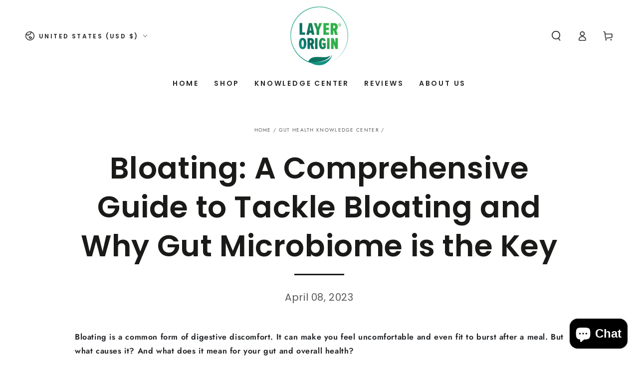

--- FILE ---
content_type: text/html; charset=utf-8
request_url: https://layerorigin.com/blogs/blog-layer-origin-nutrition/bloating-a-comprehensive-guide-to-tackle-bloating-and-why-gut-microbiome-is-the-key-1
body_size: 52053
content:
<!doctype html>
<html class="no-js" lang="en">
  <head>
    <meta charset="utf-8">
    <meta http-equiv="X-UA-Compatible" content="IE=edge">
    <meta name="viewport" content="width=device-width,initial-scale=1">
    <meta name="theme-color" content="">
    <link rel="canonical" href="https://layerorigin.com/blogs/blog-layer-origin-nutrition/bloating-a-comprehensive-guide-to-tackle-bloating-and-why-gut-microbiome-is-the-key-1">
    <link rel="preconnect" href="https://cdn.shopify.com" crossorigin><link rel="icon" type="image/png" href="//layerorigin.com/cdn/shop/files/New_Layer_Origin_LOGO_35fddf80-fb03-43c2-98a2-0821fb2d17c9.png?crop=center&height=32&v=1740627852&width=32"><link rel="preconnect" href="https://fonts.shopifycdn.com" crossorigin><title>
      Bloating: A Comprehensive Guide to Tackle Bloating and Why Gut Microbi &ndash; Layer Origin Nutrition</title><meta name="description" content="Bloating is a common form of digestive discomfort. It can make you feel uncomfortable and even fit to burst after a meal. But what causes it? And what does it mean for your gut and overall health? In this article, we look at what bloating is, what causes it and the role of your gut microbiome. What is bloating?">

<meta property="og:site_name" content="Layer Origin Nutrition">
<meta property="og:url" content="https://layerorigin.com/blogs/blog-layer-origin-nutrition/bloating-a-comprehensive-guide-to-tackle-bloating-and-why-gut-microbiome-is-the-key-1">
<meta property="og:title" content="Bloating: A Comprehensive Guide to Tackle Bloating and Why Gut Microbi">
<meta property="og:type" content="article">
<meta property="og:description" content="Bloating is a common form of digestive discomfort. It can make you feel uncomfortable and even fit to burst after a meal. But what causes it? And what does it mean for your gut and overall health? In this article, we look at what bloating is, what causes it and the role of your gut microbiome. What is bloating?"><meta property="og:image" content="http://layerorigin.com/cdn/shop/articles/Bloating_Article.png?v=1680967479">
  <meta property="og:image:secure_url" content="https://layerorigin.com/cdn/shop/articles/Bloating_Article.png?v=1680967479">
  <meta property="og:image:width" content="1000">
  <meta property="og:image:height" content="635"><meta name="twitter:card" content="summary_large_image">
<meta name="twitter:title" content="Bloating: A Comprehensive Guide to Tackle Bloating and Why Gut Microbi">
<meta name="twitter:description" content="Bloating is a common form of digestive discomfort. It can make you feel uncomfortable and even fit to burst after a meal. But what causes it? And what does it mean for your gut and overall health? In this article, we look at what bloating is, what causes it and the role of your gut microbiome. What is bloating?">


    <script async crossorigin fetchpriority="high" src="/cdn/shopifycloud/importmap-polyfill/es-modules-shim.2.4.0.js"></script>
<script type="importmap">
      {
        "imports": {
          "mdl-scrollsnap": "//layerorigin.com/cdn/shop/t/37/assets/scrollsnap.js?v=170600829773392310311740322485"
        }
      }
    </script>

    <script src="//layerorigin.com/cdn/shop/t/37/assets/vendor-v4.js" defer="defer"></script>
    <script src="//layerorigin.com/cdn/shop/t/37/assets/pubsub.js?v=64530984355039965911740322485" defer="defer"></script>
    <script src="//layerorigin.com/cdn/shop/t/37/assets/global.js?v=156804305448891778601740322484" defer="defer"></script>
    <script src="//layerorigin.com/cdn/shop/t/37/assets/modules-basis.js?v=92194030410068619331740322485" defer="defer"></script>

    <script>window.performance && window.performance.mark && window.performance.mark('shopify.content_for_header.start');</script><meta name="google-site-verification" content="0GnLirChXVN36lU_lnY5M_eO-hlWAZKvp_AJOUd880w">
<meta name="google-site-verification" content="DYilFIumxIX3uagZMBOVNTEjjsQbIxObQ_MOEBVVumo">
<meta name="facebook-domain-verification" content="6wejk91s3k951o0fp82vfqitq7arqa">
<meta id="shopify-digital-wallet" name="shopify-digital-wallet" content="/31614337161/digital_wallets/dialog">
<meta name="shopify-checkout-api-token" content="73f044bf23bc2f751a96fbf2148fc5a0">
<meta id="in-context-paypal-metadata" data-shop-id="31614337161" data-venmo-supported="false" data-environment="production" data-locale="en_US" data-paypal-v4="true" data-currency="USD">
<link rel="alternate" type="application/atom+xml" title="Feed" href="/blogs/blog-layer-origin-nutrition.atom" />
<script async="async" src="/checkouts/internal/preloads.js?locale=en-US"></script>
<link rel="preconnect" href="https://shop.app" crossorigin="anonymous">
<script async="async" src="https://shop.app/checkouts/internal/preloads.js?locale=en-US&shop_id=31614337161" crossorigin="anonymous"></script>
<script id="apple-pay-shop-capabilities" type="application/json">{"shopId":31614337161,"countryCode":"US","currencyCode":"USD","merchantCapabilities":["supports3DS"],"merchantId":"gid:\/\/shopify\/Shop\/31614337161","merchantName":"Layer Origin Nutrition","requiredBillingContactFields":["postalAddress","email"],"requiredShippingContactFields":["postalAddress","email"],"shippingType":"shipping","supportedNetworks":["visa","masterCard","amex","discover","elo","jcb"],"total":{"type":"pending","label":"Layer Origin Nutrition","amount":"1.00"},"shopifyPaymentsEnabled":true,"supportsSubscriptions":true}</script>
<script id="shopify-features" type="application/json">{"accessToken":"73f044bf23bc2f751a96fbf2148fc5a0","betas":["rich-media-storefront-analytics"],"domain":"layerorigin.com","predictiveSearch":true,"shopId":31614337161,"locale":"en"}</script>
<script>var Shopify = Shopify || {};
Shopify.shop = "mellitas-health-foods.myshopify.com";
Shopify.locale = "en";
Shopify.currency = {"active":"USD","rate":"1.0"};
Shopify.country = "US";
Shopify.theme = {"name":"Be Yours","id":145639211240,"schema_name":"Be Yours","schema_version":"8.1.1","theme_store_id":1399,"role":"main"};
Shopify.theme.handle = "null";
Shopify.theme.style = {"id":null,"handle":null};
Shopify.cdnHost = "layerorigin.com/cdn";
Shopify.routes = Shopify.routes || {};
Shopify.routes.root = "/";</script>
<script type="module">!function(o){(o.Shopify=o.Shopify||{}).modules=!0}(window);</script>
<script>!function(o){function n(){var o=[];function n(){o.push(Array.prototype.slice.apply(arguments))}return n.q=o,n}var t=o.Shopify=o.Shopify||{};t.loadFeatures=n(),t.autoloadFeatures=n()}(window);</script>
<script>
  window.ShopifyPay = window.ShopifyPay || {};
  window.ShopifyPay.apiHost = "shop.app\/pay";
  window.ShopifyPay.redirectState = null;
</script>
<script id="shop-js-analytics" type="application/json">{"pageType":"article"}</script>
<script defer="defer" async type="module" src="//layerorigin.com/cdn/shopifycloud/shop-js/modules/v2/client.init-shop-cart-sync_IZsNAliE.en.esm.js"></script>
<script defer="defer" async type="module" src="//layerorigin.com/cdn/shopifycloud/shop-js/modules/v2/chunk.common_0OUaOowp.esm.js"></script>
<script type="module">
  await import("//layerorigin.com/cdn/shopifycloud/shop-js/modules/v2/client.init-shop-cart-sync_IZsNAliE.en.esm.js");
await import("//layerorigin.com/cdn/shopifycloud/shop-js/modules/v2/chunk.common_0OUaOowp.esm.js");

  window.Shopify.SignInWithShop?.initShopCartSync?.({"fedCMEnabled":true,"windoidEnabled":true});

</script>
<script>
  window.Shopify = window.Shopify || {};
  if (!window.Shopify.featureAssets) window.Shopify.featureAssets = {};
  window.Shopify.featureAssets['shop-js'] = {"shop-cart-sync":["modules/v2/client.shop-cart-sync_DLOhI_0X.en.esm.js","modules/v2/chunk.common_0OUaOowp.esm.js"],"init-fed-cm":["modules/v2/client.init-fed-cm_C6YtU0w6.en.esm.js","modules/v2/chunk.common_0OUaOowp.esm.js"],"shop-button":["modules/v2/client.shop-button_BCMx7GTG.en.esm.js","modules/v2/chunk.common_0OUaOowp.esm.js"],"shop-cash-offers":["modules/v2/client.shop-cash-offers_BT26qb5j.en.esm.js","modules/v2/chunk.common_0OUaOowp.esm.js","modules/v2/chunk.modal_CGo_dVj3.esm.js"],"init-windoid":["modules/v2/client.init-windoid_B9PkRMql.en.esm.js","modules/v2/chunk.common_0OUaOowp.esm.js"],"init-shop-email-lookup-coordinator":["modules/v2/client.init-shop-email-lookup-coordinator_DZkqjsbU.en.esm.js","modules/v2/chunk.common_0OUaOowp.esm.js"],"shop-toast-manager":["modules/v2/client.shop-toast-manager_Di2EnuM7.en.esm.js","modules/v2/chunk.common_0OUaOowp.esm.js"],"shop-login-button":["modules/v2/client.shop-login-button_BtqW_SIO.en.esm.js","modules/v2/chunk.common_0OUaOowp.esm.js","modules/v2/chunk.modal_CGo_dVj3.esm.js"],"avatar":["modules/v2/client.avatar_BTnouDA3.en.esm.js"],"pay-button":["modules/v2/client.pay-button_CWa-C9R1.en.esm.js","modules/v2/chunk.common_0OUaOowp.esm.js"],"init-shop-cart-sync":["modules/v2/client.init-shop-cart-sync_IZsNAliE.en.esm.js","modules/v2/chunk.common_0OUaOowp.esm.js"],"init-customer-accounts":["modules/v2/client.init-customer-accounts_DenGwJTU.en.esm.js","modules/v2/client.shop-login-button_BtqW_SIO.en.esm.js","modules/v2/chunk.common_0OUaOowp.esm.js","modules/v2/chunk.modal_CGo_dVj3.esm.js"],"init-shop-for-new-customer-accounts":["modules/v2/client.init-shop-for-new-customer-accounts_JdHXxpS9.en.esm.js","modules/v2/client.shop-login-button_BtqW_SIO.en.esm.js","modules/v2/chunk.common_0OUaOowp.esm.js","modules/v2/chunk.modal_CGo_dVj3.esm.js"],"init-customer-accounts-sign-up":["modules/v2/client.init-customer-accounts-sign-up_D6__K_p8.en.esm.js","modules/v2/client.shop-login-button_BtqW_SIO.en.esm.js","modules/v2/chunk.common_0OUaOowp.esm.js","modules/v2/chunk.modal_CGo_dVj3.esm.js"],"checkout-modal":["modules/v2/client.checkout-modal_C_ZQDY6s.en.esm.js","modules/v2/chunk.common_0OUaOowp.esm.js","modules/v2/chunk.modal_CGo_dVj3.esm.js"],"shop-follow-button":["modules/v2/client.shop-follow-button_XetIsj8l.en.esm.js","modules/v2/chunk.common_0OUaOowp.esm.js","modules/v2/chunk.modal_CGo_dVj3.esm.js"],"lead-capture":["modules/v2/client.lead-capture_DvA72MRN.en.esm.js","modules/v2/chunk.common_0OUaOowp.esm.js","modules/v2/chunk.modal_CGo_dVj3.esm.js"],"shop-login":["modules/v2/client.shop-login_ClXNxyh6.en.esm.js","modules/v2/chunk.common_0OUaOowp.esm.js","modules/v2/chunk.modal_CGo_dVj3.esm.js"],"payment-terms":["modules/v2/client.payment-terms_CNlwjfZz.en.esm.js","modules/v2/chunk.common_0OUaOowp.esm.js","modules/v2/chunk.modal_CGo_dVj3.esm.js"]};
</script>
<script>(function() {
  var isLoaded = false;
  function asyncLoad() {
    if (isLoaded) return;
    isLoaded = true;
    var urls = ["https:\/\/cdn-app.sealsubscriptions.com\/shopify\/public\/js\/sealsubscriptions.js?shop=mellitas-health-foods.myshopify.com","\/\/cdn.shopify.com\/proxy\/73652edb6c8ff05ece6df5b793ac788a97d7f2e64be8f3ba249db45934417b27\/api.goaffpro.com\/loader.js?shop=mellitas-health-foods.myshopify.com\u0026sp-cache-control=cHVibGljLCBtYXgtYWdlPTkwMA"];
    for (var i = 0; i < urls.length; i++) {
      var s = document.createElement('script');
      s.type = 'text/javascript';
      s.async = true;
      s.src = urls[i];
      var x = document.getElementsByTagName('script')[0];
      x.parentNode.insertBefore(s, x);
    }
  };
  if(window.attachEvent) {
    window.attachEvent('onload', asyncLoad);
  } else {
    window.addEventListener('load', asyncLoad, false);
  }
})();</script>
<script id="__st">var __st={"a":31614337161,"offset":-18000,"reqid":"7f37eeb2-f8c3-4364-9b97-e2ee50a2fd93-1768538591","pageurl":"layerorigin.com\/blogs\/blog-layer-origin-nutrition\/bloating-a-comprehensive-guide-to-tackle-bloating-and-why-gut-microbiome-is-the-key-1","s":"articles-589852082408","u":"aaf0a60e26a3","p":"article","rtyp":"article","rid":589852082408};</script>
<script>window.ShopifyPaypalV4VisibilityTracking = true;</script>
<script id="captcha-bootstrap">!function(){'use strict';const t='contact',e='account',n='new_comment',o=[[t,t],['blogs',n],['comments',n],[t,'customer']],c=[[e,'customer_login'],[e,'guest_login'],[e,'recover_customer_password'],[e,'create_customer']],r=t=>t.map((([t,e])=>`form[action*='/${t}']:not([data-nocaptcha='true']) input[name='form_type'][value='${e}']`)).join(','),a=t=>()=>t?[...document.querySelectorAll(t)].map((t=>t.form)):[];function s(){const t=[...o],e=r(t);return a(e)}const i='password',u='form_key',d=['recaptcha-v3-token','g-recaptcha-response','h-captcha-response',i],f=()=>{try{return window.sessionStorage}catch{return}},m='__shopify_v',_=t=>t.elements[u];function p(t,e,n=!1){try{const o=window.sessionStorage,c=JSON.parse(o.getItem(e)),{data:r}=function(t){const{data:e,action:n}=t;return t[m]||n?{data:e,action:n}:{data:t,action:n}}(c);for(const[e,n]of Object.entries(r))t.elements[e]&&(t.elements[e].value=n);n&&o.removeItem(e)}catch(o){console.error('form repopulation failed',{error:o})}}const l='form_type',E='cptcha';function T(t){t.dataset[E]=!0}const w=window,h=w.document,L='Shopify',v='ce_forms',y='captcha';let A=!1;((t,e)=>{const n=(g='f06e6c50-85a8-45c8-87d0-21a2b65856fe',I='https://cdn.shopify.com/shopifycloud/storefront-forms-hcaptcha/ce_storefront_forms_captcha_hcaptcha.v1.5.2.iife.js',D={infoText:'Protected by hCaptcha',privacyText:'Privacy',termsText:'Terms'},(t,e,n)=>{const o=w[L][v],c=o.bindForm;if(c)return c(t,g,e,D).then(n);var r;o.q.push([[t,g,e,D],n]),r=I,A||(h.body.append(Object.assign(h.createElement('script'),{id:'captcha-provider',async:!0,src:r})),A=!0)});var g,I,D;w[L]=w[L]||{},w[L][v]=w[L][v]||{},w[L][v].q=[],w[L][y]=w[L][y]||{},w[L][y].protect=function(t,e){n(t,void 0,e),T(t)},Object.freeze(w[L][y]),function(t,e,n,w,h,L){const[v,y,A,g]=function(t,e,n){const i=e?o:[],u=t?c:[],d=[...i,...u],f=r(d),m=r(i),_=r(d.filter((([t,e])=>n.includes(e))));return[a(f),a(m),a(_),s()]}(w,h,L),I=t=>{const e=t.target;return e instanceof HTMLFormElement?e:e&&e.form},D=t=>v().includes(t);t.addEventListener('submit',(t=>{const e=I(t);if(!e)return;const n=D(e)&&!e.dataset.hcaptchaBound&&!e.dataset.recaptchaBound,o=_(e),c=g().includes(e)&&(!o||!o.value);(n||c)&&t.preventDefault(),c&&!n&&(function(t){try{if(!f())return;!function(t){const e=f();if(!e)return;const n=_(t);if(!n)return;const o=n.value;o&&e.removeItem(o)}(t);const e=Array.from(Array(32),(()=>Math.random().toString(36)[2])).join('');!function(t,e){_(t)||t.append(Object.assign(document.createElement('input'),{type:'hidden',name:u})),t.elements[u].value=e}(t,e),function(t,e){const n=f();if(!n)return;const o=[...t.querySelectorAll(`input[type='${i}']`)].map((({name:t})=>t)),c=[...d,...o],r={};for(const[a,s]of new FormData(t).entries())c.includes(a)||(r[a]=s);n.setItem(e,JSON.stringify({[m]:1,action:t.action,data:r}))}(t,e)}catch(e){console.error('failed to persist form',e)}}(e),e.submit())}));const S=(t,e)=>{t&&!t.dataset[E]&&(n(t,e.some((e=>e===t))),T(t))};for(const o of['focusin','change'])t.addEventListener(o,(t=>{const e=I(t);D(e)&&S(e,y())}));const B=e.get('form_key'),M=e.get(l),P=B&&M;t.addEventListener('DOMContentLoaded',(()=>{const t=y();if(P)for(const e of t)e.elements[l].value===M&&p(e,B);[...new Set([...A(),...v().filter((t=>'true'===t.dataset.shopifyCaptcha))])].forEach((e=>S(e,t)))}))}(h,new URLSearchParams(w.location.search),n,t,e,['guest_login'])})(!0,!0)}();</script>
<script integrity="sha256-4kQ18oKyAcykRKYeNunJcIwy7WH5gtpwJnB7kiuLZ1E=" data-source-attribution="shopify.loadfeatures" defer="defer" src="//layerorigin.com/cdn/shopifycloud/storefront/assets/storefront/load_feature-a0a9edcb.js" crossorigin="anonymous"></script>
<script crossorigin="anonymous" defer="defer" src="//layerorigin.com/cdn/shopifycloud/storefront/assets/shopify_pay/storefront-65b4c6d7.js?v=20250812"></script>
<script data-source-attribution="shopify.dynamic_checkout.dynamic.init">var Shopify=Shopify||{};Shopify.PaymentButton=Shopify.PaymentButton||{isStorefrontPortableWallets:!0,init:function(){window.Shopify.PaymentButton.init=function(){};var t=document.createElement("script");t.src="https://layerorigin.com/cdn/shopifycloud/portable-wallets/latest/portable-wallets.en.js",t.type="module",document.head.appendChild(t)}};
</script>
<script data-source-attribution="shopify.dynamic_checkout.buyer_consent">
  function portableWalletsHideBuyerConsent(e){var t=document.getElementById("shopify-buyer-consent"),n=document.getElementById("shopify-subscription-policy-button");t&&n&&(t.classList.add("hidden"),t.setAttribute("aria-hidden","true"),n.removeEventListener("click",e))}function portableWalletsShowBuyerConsent(e){var t=document.getElementById("shopify-buyer-consent"),n=document.getElementById("shopify-subscription-policy-button");t&&n&&(t.classList.remove("hidden"),t.removeAttribute("aria-hidden"),n.addEventListener("click",e))}window.Shopify?.PaymentButton&&(window.Shopify.PaymentButton.hideBuyerConsent=portableWalletsHideBuyerConsent,window.Shopify.PaymentButton.showBuyerConsent=portableWalletsShowBuyerConsent);
</script>
<script data-source-attribution="shopify.dynamic_checkout.cart.bootstrap">document.addEventListener("DOMContentLoaded",(function(){function t(){return document.querySelector("shopify-accelerated-checkout-cart, shopify-accelerated-checkout")}if(t())Shopify.PaymentButton.init();else{new MutationObserver((function(e,n){t()&&(Shopify.PaymentButton.init(),n.disconnect())})).observe(document.body,{childList:!0,subtree:!0})}}));
</script>
<link id="shopify-accelerated-checkout-styles" rel="stylesheet" media="screen" href="https://layerorigin.com/cdn/shopifycloud/portable-wallets/latest/accelerated-checkout-backwards-compat.css" crossorigin="anonymous">
<style id="shopify-accelerated-checkout-cart">
        #shopify-buyer-consent {
  margin-top: 1em;
  display: inline-block;
  width: 100%;
}

#shopify-buyer-consent.hidden {
  display: none;
}

#shopify-subscription-policy-button {
  background: none;
  border: none;
  padding: 0;
  text-decoration: underline;
  font-size: inherit;
  cursor: pointer;
}

#shopify-subscription-policy-button::before {
  box-shadow: none;
}

      </style>
<script id="sections-script" data-sections="header" defer="defer" src="//layerorigin.com/cdn/shop/t/37/compiled_assets/scripts.js?12253"></script>
<script>window.performance && window.performance.mark && window.performance.mark('shopify.content_for_header.end');</script><style data-shopify>@font-face {
  font-family: Jost;
  font-weight: 400;
  font-style: normal;
  font-display: swap;
  src: url("//layerorigin.com/cdn/fonts/jost/jost_n4.d47a1b6347ce4a4c9f437608011273009d91f2b7.woff2") format("woff2"),
       url("//layerorigin.com/cdn/fonts/jost/jost_n4.791c46290e672b3f85c3d1c651ef2efa3819eadd.woff") format("woff");
}

  @font-face {
  font-family: Jost;
  font-weight: 600;
  font-style: normal;
  font-display: swap;
  src: url("//layerorigin.com/cdn/fonts/jost/jost_n6.ec1178db7a7515114a2d84e3dd680832b7af8b99.woff2") format("woff2"),
       url("//layerorigin.com/cdn/fonts/jost/jost_n6.b1178bb6bdd3979fef38e103a3816f6980aeaff9.woff") format("woff");
}

  @font-face {
  font-family: Jost;
  font-weight: 400;
  font-style: italic;
  font-display: swap;
  src: url("//layerorigin.com/cdn/fonts/jost/jost_i4.b690098389649750ada222b9763d55796c5283a5.woff2") format("woff2"),
       url("//layerorigin.com/cdn/fonts/jost/jost_i4.fd766415a47e50b9e391ae7ec04e2ae25e7e28b0.woff") format("woff");
}

  @font-face {
  font-family: Jost;
  font-weight: 600;
  font-style: italic;
  font-display: swap;
  src: url("//layerorigin.com/cdn/fonts/jost/jost_i6.9af7e5f39e3a108c08f24047a4276332d9d7b85e.woff2") format("woff2"),
       url("//layerorigin.com/cdn/fonts/jost/jost_i6.2bf310262638f998ed206777ce0b9a3b98b6fe92.woff") format("woff");
}

  @font-face {
  font-family: Poppins;
  font-weight: 600;
  font-style: normal;
  font-display: swap;
  src: url("//layerorigin.com/cdn/fonts/poppins/poppins_n6.aa29d4918bc243723d56b59572e18228ed0786f6.woff2") format("woff2"),
       url("//layerorigin.com/cdn/fonts/poppins/poppins_n6.5f815d845fe073750885d5b7e619ee00e8111208.woff") format("woff");
}

  @font-face {
  font-family: Poppins;
  font-weight: 600;
  font-style: normal;
  font-display: swap;
  src: url("//layerorigin.com/cdn/fonts/poppins/poppins_n6.aa29d4918bc243723d56b59572e18228ed0786f6.woff2") format("woff2"),
       url("//layerorigin.com/cdn/fonts/poppins/poppins_n6.5f815d845fe073750885d5b7e619ee00e8111208.woff") format("woff");
}


  :root {
    --font-body-family: Jost, sans-serif;
    --font-body-style: normal;
    --font-body-weight: 400;

    --font-heading-family: Poppins, sans-serif;
    --font-heading-style: normal;
    --font-heading-weight: 600;

    --font-body-scale: 1.0;
    --font-heading-scale: 1.0;

    --font-navigation-family: var(--font-heading-family);
    --font-navigation-size: 14px;
    --font-navigation-weight: var(--font-heading-weight);
    --font-button-family: var(--font-body-family);
    --font-button-size: 14px;
    --font-button-baseline: 0.2rem;
    --font-price-family: var(--font-heading-family);
    --font-price-scale: var(--font-heading-scale);

    --color-base-text: 33, 35, 38;
    --color-base-background: 255, 255, 255;
    --color-base-solid-button-labels: 33, 35, 38;
    --color-base-outline-button-labels: 26, 27, 24;
    --color-base-accent: 255, 153, 0;
    --color-base-heading: 26, 27, 24;
    --color-base-border: 210, 213, 217;
    --color-placeholder: 255, 255, 255;
    --color-overlay: 33, 35, 38;
    --color-keyboard-focus: 135, 173, 245;
    --color-shadow: 168, 232, 226;
    --shadow-opacity: 1;

    --color-background-dark: 235, 235, 235;
    --color-price: #1a1b18;
    --color-sale-price: #d72c0d;
    --color-sale-badge-background: #d72c0d;
    --color-reviews: #ffb503;
    --color-critical: #d72c0d;
    --color-success: #008060;
    --color-highlight: 187, 255, 0;

    --payment-terms-background-color: #ffffff;
    --page-width: 140rem;
    --page-width-margin: 0rem;

    --card-color-scheme: var(--color-placeholder);
    --card-text-alignment: start;
    --card-flex-alignment: flex-start;
    --card-image-padding: 0px;
    --card-border-width: 0px;
    --card-radius: 0px;
    --card-shadow-horizontal-offset: 0px;
    --card-shadow-vertical-offset: 0px;
    
    --button-radius: 0px;
    --button-border-width: 1px;
    --button-shadow-horizontal-offset: 0px;
    --button-shadow-vertical-offset: 0px;

    --spacing-sections-desktop: 0px;
    --spacing-sections-mobile: 0px;

    --gradient-free-ship-progress: linear-gradient(325deg,#F9423A 0,#F1E04D 100%);
    --gradient-free-ship-complete: linear-gradient(325deg, #049cff 0, #35ee7a 100%);

    --plabel-price-tag-color: #000000;
    --plabel-price-tag-background: #d1d5db;
    --plabel-price-tag-height: 2.5rem;

    --swatch-outline-color: #f4f6f8;
  }

  *,
  *::before,
  *::after {
    box-sizing: inherit;
  }

  html {
    box-sizing: border-box;
    font-size: calc(var(--font-body-scale) * 62.5%);
    height: 100%;
  }

  body {
    min-height: 100%;
    margin: 0;
    font-size: 1.5rem;
    letter-spacing: 0.06rem;
    line-height: calc(1 + 0.8 / var(--font-body-scale));
    font-family: var(--font-body-family);
    font-style: var(--font-body-style);
    font-weight: var(--font-body-weight);
  }

  @media screen and (min-width: 750px) {
    body {
      font-size: 1.6rem;
    }
  }</style><link href="//layerorigin.com/cdn/shop/t/37/assets/base.css?v=173533254035952680731740322484" rel="stylesheet" type="text/css" media="all" /><link rel="stylesheet" href="//layerorigin.com/cdn/shop/t/37/assets/apps.css?v=58555770612562691921740322484" media="print" fetchpriority="low" onload="this.media='all'"><link rel="preload" as="font" href="//layerorigin.com/cdn/fonts/jost/jost_n4.d47a1b6347ce4a4c9f437608011273009d91f2b7.woff2" type="font/woff2" crossorigin><link rel="preload" as="font" href="//layerorigin.com/cdn/fonts/poppins/poppins_n6.aa29d4918bc243723d56b59572e18228ed0786f6.woff2" type="font/woff2" crossorigin><link rel="stylesheet" href="//layerorigin.com/cdn/shop/t/37/assets/component-predictive-search.css?v=94320327991181004901740322484" media="print" onload="this.media='all'"><link rel="stylesheet" href="//layerorigin.com/cdn/shop/t/37/assets/component-quick-view.css?v=161742497119562552051740322484" media="print" onload="this.media='all'"><script>
  document.documentElement.classList.replace('no-js', 'js');

  window.theme = window.theme || {};

  theme.routes = {
    root_url: '/',
    cart_url: '/cart',
    cart_add_url: '/cart/add',
    cart_change_url: '/cart/change',
    cart_update_url: '/cart/update',
    search_url: '/search',
    predictive_search_url: '/search/suggest'
  };

  theme.cartStrings = {
    error: `There was an error while updating your cart. Please try again.`,
    quantityError: `You can only add [quantity] of this item to your cart.`
  };

  theme.variantStrings = {
    addToCart: `Add to cart`,
    soldOut: `Sold out`,
    unavailable: `Unavailable`,
    preOrder: `Pre-order`
  };

  theme.accessibilityStrings = {
    imageAvailable: `Image [index] is now available in gallery view`,
    shareSuccess: `Link copied to clipboard!`
  }

  theme.dateStrings = {
    d: `D`,
    day: `Day`,
    days: `Days`,
    hour: `Hour`,
    hours: `Hours`,
    minute: `Min`,
    minutes: `Mins`,
    second: `Sec`,
    seconds: `Secs`
  };theme.shopSettings = {
    moneyFormat: "${{amount}}",
    isoCode: "USD",
    cartDrawer: true,
    currencyCode: false,
    giftwrapRate: 'product'
  };

  theme.settings = {
    themeName: 'Be Yours',
    themeVersion: '8.1.1',
    agencyId: ''
  };

  /*! (c) Andrea Giammarchi @webreflection ISC */
  !function(){"use strict";var e=function(e,t){var n=function(e){for(var t=0,n=e.length;t<n;t++)r(e[t])},r=function(e){var t=e.target,n=e.attributeName,r=e.oldValue;t.attributeChangedCallback(n,r,t.getAttribute(n))};return function(o,a){var l=o.constructor.observedAttributes;return l&&e(a).then((function(){new t(n).observe(o,{attributes:!0,attributeOldValue:!0,attributeFilter:l});for(var e=0,a=l.length;e<a;e++)o.hasAttribute(l[e])&&r({target:o,attributeName:l[e],oldValue:null})})),o}};function t(e,t){(null==t||t>e.length)&&(t=e.length);for(var n=0,r=new Array(t);n<t;n++)r[n]=e[n];return r}function n(e,n){var r="undefined"!=typeof Symbol&&e[Symbol.iterator]||e["@@iterator"];if(!r){if(Array.isArray(e)||(r=function(e,n){if(e){if("string"==typeof e)return t(e,n);var r=Object.prototype.toString.call(e).slice(8,-1);return"Object"===r&&e.constructor&&(r=e.constructor.name),"Map"===r||"Set"===r?Array.from(e):"Arguments"===r||/^(?:Ui|I)nt(?:8|16|32)(?:Clamped)?Array$/.test(r)?t(e,n):void 0}}(e))||n&&e&&"number"==typeof e.length){r&&(e=r);var o=0,a=function(){};return{s:a,n:function(){return o>=e.length?{done:!0}:{done:!1,value:e[o++]}},e:function(e){throw e},f:a}}throw new TypeError("Invalid attempt to iterate non-iterable instance.\nIn order to be iterable, non-array objects must have a [Symbol.iterator]() method.")}var l,i=!0,u=!1;return{s:function(){r=r.call(e)},n:function(){var e=r.next();return i=e.done,e},e:function(e){u=!0,l=e},f:function(){try{i||null==r.return||r.return()}finally{if(u)throw l}}}}
  /*! (c) Andrea Giammarchi - ISC */var r=!0,o=!1,a="querySelectorAll",l="querySelectorAll",i=self,u=i.document,c=i.Element,s=i.MutationObserver,f=i.Set,d=i.WeakMap,h=function(e){return l in e},v=[].filter,g=function(e){var t=new d,i=function(n,r){var o;if(r)for(var a,l=function(e){return e.matches||e.webkitMatchesSelector||e.msMatchesSelector}(n),i=0,u=p.length;i<u;i++)l.call(n,a=p[i])&&(t.has(n)||t.set(n,new f),(o=t.get(n)).has(a)||(o.add(a),e.handle(n,r,a)));else t.has(n)&&(o=t.get(n),t.delete(n),o.forEach((function(t){e.handle(n,r,t)})))},g=function(e){for(var t=!(arguments.length>1&&void 0!==arguments[1])||arguments[1],n=0,r=e.length;n<r;n++)i(e[n],t)},p=e.query,y=e.root||u,m=function(e){var t=arguments.length>1&&void 0!==arguments[1]?arguments[1]:document,l=arguments.length>2&&void 0!==arguments[2]?arguments[2]:MutationObserver,i=arguments.length>3&&void 0!==arguments[3]?arguments[3]:["*"],u=function t(o,l,i,u,c,s){var f,d=n(o);try{for(d.s();!(f=d.n()).done;){var h=f.value;(s||a in h)&&(c?i.has(h)||(i.add(h),u.delete(h),e(h,c)):u.has(h)||(u.add(h),i.delete(h),e(h,c)),s||t(h[a](l),l,i,u,c,r))}}catch(e){d.e(e)}finally{d.f()}},c=new l((function(e){if(i.length){var t,a=i.join(","),l=new Set,c=new Set,s=n(e);try{for(s.s();!(t=s.n()).done;){var f=t.value,d=f.addedNodes,h=f.removedNodes;u(h,a,l,c,o,o),u(d,a,l,c,r,o)}}catch(e){s.e(e)}finally{s.f()}}})),s=c.observe;return(c.observe=function(e){return s.call(c,e,{subtree:r,childList:r})})(t),c}(i,y,s,p),b=c.prototype.attachShadow;return b&&(c.prototype.attachShadow=function(e){var t=b.call(this,e);return m.observe(t),t}),p.length&&g(y[l](p)),{drop:function(e){for(var n=0,r=e.length;n<r;n++)t.delete(e[n])},flush:function(){for(var e=m.takeRecords(),t=0,n=e.length;t<n;t++)g(v.call(e[t].removedNodes,h),!1),g(v.call(e[t].addedNodes,h),!0)},observer:m,parse:g}},p=self,y=p.document,m=p.Map,b=p.MutationObserver,w=p.Object,E=p.Set,S=p.WeakMap,A=p.Element,M=p.HTMLElement,O=p.Node,N=p.Error,C=p.TypeError,T=p.Reflect,q=w.defineProperty,I=w.keys,D=w.getOwnPropertyNames,L=w.setPrototypeOf,P=!self.customElements,k=function(e){for(var t=I(e),n=[],r=t.length,o=0;o<r;o++)n[o]=e[t[o]],delete e[t[o]];return function(){for(var o=0;o<r;o++)e[t[o]]=n[o]}};if(P){var x=function(){var e=this.constructor;if(!$.has(e))throw new C("Illegal constructor");var t=$.get(e);if(W)return z(W,t);var n=H.call(y,t);return z(L(n,e.prototype),t)},H=y.createElement,$=new m,_=new m,j=new m,R=new m,V=[],U=g({query:V,handle:function(e,t,n){var r=j.get(n);if(t&&!r.isPrototypeOf(e)){var o=k(e);W=L(e,r);try{new r.constructor}finally{W=null,o()}}var a="".concat(t?"":"dis","connectedCallback");a in r&&e[a]()}}).parse,W=null,F=function(e){if(!_.has(e)){var t,n=new Promise((function(e){t=e}));_.set(e,{$:n,_:t})}return _.get(e).$},z=e(F,b);q(self,"customElements",{configurable:!0,value:{define:function(e,t){if(R.has(e))throw new N('the name "'.concat(e,'" has already been used with this registry'));$.set(t,e),j.set(e,t.prototype),R.set(e,t),V.push(e),F(e).then((function(){U(y.querySelectorAll(e))})),_.get(e)._(t)},get:function(e){return R.get(e)},whenDefined:F}}),q(x.prototype=M.prototype,"constructor",{value:x}),q(self,"HTMLElement",{configurable:!0,value:x}),q(y,"createElement",{configurable:!0,value:function(e,t){var n=t&&t.is,r=n?R.get(n):R.get(e);return r?new r:H.call(y,e)}}),"isConnected"in O.prototype||q(O.prototype,"isConnected",{configurable:!0,get:function(){return!(this.ownerDocument.compareDocumentPosition(this)&this.DOCUMENT_POSITION_DISCONNECTED)}})}else if(P=!self.customElements.get("extends-li"))try{var B=function e(){return self.Reflect.construct(HTMLLIElement,[],e)};B.prototype=HTMLLIElement.prototype;var G="extends-li";self.customElements.define("extends-li",B,{extends:"li"}),P=y.createElement("li",{is:G}).outerHTML.indexOf(G)<0;var J=self.customElements,K=J.get,Q=J.whenDefined;q(self.customElements,"whenDefined",{configurable:!0,value:function(e){var t=this;return Q.call(this,e).then((function(n){return n||K.call(t,e)}))}})}catch(e){}if(P){var X=function(e){var t=ae.get(e);ve(t.querySelectorAll(this),e.isConnected)},Y=self.customElements,Z=y.createElement,ee=Y.define,te=Y.get,ne=Y.upgrade,re=T||{construct:function(e){return e.call(this)}},oe=re.construct,ae=new S,le=new E,ie=new m,ue=new m,ce=new m,se=new m,fe=[],de=[],he=function(e){return se.get(e)||te.call(Y,e)},ve=g({query:de,handle:function(e,t,n){var r=ce.get(n);if(t&&!r.isPrototypeOf(e)){var o=k(e);be=L(e,r);try{new r.constructor}finally{be=null,o()}}var a="".concat(t?"":"dis","connectedCallback");a in r&&e[a]()}}).parse,ge=g({query:fe,handle:function(e,t){ae.has(e)&&(t?le.add(e):le.delete(e),de.length&&X.call(de,e))}}).parse,pe=A.prototype.attachShadow;pe&&(A.prototype.attachShadow=function(e){var t=pe.call(this,e);return ae.set(this,t),t});var ye=function(e){if(!ue.has(e)){var t,n=new Promise((function(e){t=e}));ue.set(e,{$:n,_:t})}return ue.get(e).$},me=e(ye,b),be=null;D(self).filter((function(e){return/^HTML.*Element$/.test(e)})).forEach((function(e){var t=self[e];function n(){var e=this.constructor;if(!ie.has(e))throw new C("Illegal constructor");var n=ie.get(e),r=n.is,o=n.tag;if(r){if(be)return me(be,r);var a=Z.call(y,o);return a.setAttribute("is",r),me(L(a,e.prototype),r)}return oe.call(this,t,[],e)}q(n.prototype=t.prototype,"constructor",{value:n}),q(self,e,{value:n})})),q(y,"createElement",{configurable:!0,value:function(e,t){var n=t&&t.is;if(n){var r=se.get(n);if(r&&ie.get(r).tag===e)return new r}var o=Z.call(y,e);return n&&o.setAttribute("is",n),o}}),q(Y,"get",{configurable:!0,value:he}),q(Y,"whenDefined",{configurable:!0,value:ye}),q(Y,"upgrade",{configurable:!0,value:function(e){var t=e.getAttribute("is");if(t){var n=se.get(t);if(n)return void me(L(e,n.prototype),t)}ne.call(Y,e)}}),q(Y,"define",{configurable:!0,value:function(e,t,n){if(he(e))throw new N("'".concat(e,"' has already been defined as a custom element"));var r,o=n&&n.extends;ie.set(t,o?{is:e,tag:o}:{is:"",tag:e}),o?(r="".concat(o,'[is="').concat(e,'"]'),ce.set(r,t.prototype),se.set(e,t),de.push(r)):(ee.apply(Y,arguments),fe.push(r=e)),ye(e).then((function(){o?(ve(y.querySelectorAll(r)),le.forEach(X,[r])):ge(y.querySelectorAll(r))})),ue.get(e)._(t)}})}}();
</script>
<!-- BEGIN app block: shopify://apps/klaviyo-email-marketing-sms/blocks/klaviyo-onsite-embed/2632fe16-c075-4321-a88b-50b567f42507 -->












  <script async src="https://static.klaviyo.com/onsite/js/TrpCiR/klaviyo.js?company_id=TrpCiR"></script>
  <script>!function(){if(!window.klaviyo){window._klOnsite=window._klOnsite||[];try{window.klaviyo=new Proxy({},{get:function(n,i){return"push"===i?function(){var n;(n=window._klOnsite).push.apply(n,arguments)}:function(){for(var n=arguments.length,o=new Array(n),w=0;w<n;w++)o[w]=arguments[w];var t="function"==typeof o[o.length-1]?o.pop():void 0,e=new Promise((function(n){window._klOnsite.push([i].concat(o,[function(i){t&&t(i),n(i)}]))}));return e}}})}catch(n){window.klaviyo=window.klaviyo||[],window.klaviyo.push=function(){var n;(n=window._klOnsite).push.apply(n,arguments)}}}}();</script>

  




  <script>
    window.klaviyoReviewsProductDesignMode = false
  </script>







<!-- END app block --><!-- BEGIN app block: shopify://apps/judge-me-reviews/blocks/judgeme_core/61ccd3b1-a9f2-4160-9fe9-4fec8413e5d8 --><!-- Start of Judge.me Core -->






<link rel="dns-prefetch" href="https://cdnwidget.judge.me">
<link rel="dns-prefetch" href="https://cdn.judge.me">
<link rel="dns-prefetch" href="https://cdn1.judge.me">
<link rel="dns-prefetch" href="https://api.judge.me">

<script data-cfasync='false' class='jdgm-settings-script'>window.jdgmSettings={"pagination":5,"disable_web_reviews":false,"badge_no_review_text":"No reviews","badge_n_reviews_text":"{{ n }} review/reviews","badge_star_color":"#f09e3a","hide_badge_preview_if_no_reviews":true,"badge_hide_text":false,"enforce_center_preview_badge":false,"widget_title":"Customer Reviews","widget_open_form_text":"Write a review","widget_close_form_text":"Cancel review","widget_refresh_page_text":"Refresh page","widget_summary_text":"Based on {{ number_of_reviews }} review/reviews","widget_no_review_text":"Be the first to write a review","widget_name_field_text":"Display name","widget_verified_name_field_text":"Verified Name (public)","widget_name_placeholder_text":"Display name","widget_required_field_error_text":"This field is required.","widget_email_field_text":"Email address","widget_verified_email_field_text":"Verified Email (private, can not be edited)","widget_email_placeholder_text":"Your email address","widget_email_field_error_text":"Please enter a valid email address.","widget_rating_field_text":"Rating","widget_review_title_field_text":"Review Title","widget_review_title_placeholder_text":"Give your review a title","widget_review_body_field_text":"Review content","widget_review_body_placeholder_text":"Start writing here...","widget_pictures_field_text":"Picture/Video (optional)","widget_submit_review_text":"Submit Review","widget_submit_verified_review_text":"Submit Verified Review","widget_submit_success_msg_with_auto_publish":"Thank you! Please refresh the page in a few moments to see your review. You can remove or edit your review by logging into \u003ca href='https://judge.me/login' target='_blank' rel='nofollow noopener'\u003eJudge.me\u003c/a\u003e","widget_submit_success_msg_no_auto_publish":"Thank you! Your review will be published as soon as it is approved by the shop admin. You can remove or edit your review by logging into \u003ca href='https://judge.me/login' target='_blank' rel='nofollow noopener'\u003eJudge.me\u003c/a\u003e","widget_show_default_reviews_out_of_total_text":"Showing {{ n_reviews_shown }} out of {{ n_reviews }} reviews.","widget_show_all_link_text":"Show all","widget_show_less_link_text":"Show less","widget_author_said_text":"{{ reviewer_name }} said:","widget_days_text":"{{ n }} days ago","widget_weeks_text":"{{ n }} week/weeks ago","widget_months_text":"{{ n }} month/months ago","widget_years_text":"{{ n }} year/years ago","widget_yesterday_text":"Yesterday","widget_today_text":"Today","widget_replied_text":"\u003e\u003e {{ shop_name }} replied:","widget_read_more_text":"Read more","widget_reviewer_name_as_initial":"","widget_rating_filter_color":"#157c7c","widget_rating_filter_see_all_text":"See all reviews","widget_sorting_most_recent_text":"Most Recent","widget_sorting_highest_rating_text":"Highest Rating","widget_sorting_lowest_rating_text":"Lowest Rating","widget_sorting_with_pictures_text":"Only Pictures","widget_sorting_most_helpful_text":"Most Helpful","widget_open_question_form_text":"Ask a question","widget_reviews_subtab_text":"Reviews","widget_questions_subtab_text":"Questions","widget_question_label_text":"Question","widget_answer_label_text":"Answer","widget_question_placeholder_text":"Write your question here","widget_submit_question_text":"Submit Question","widget_question_submit_success_text":"Thank you for your question! We will notify you once it gets answered.","widget_star_color":"#f09e3a","verified_badge_text":"Verified Buyer","verified_badge_bg_color":"#157c7c","verified_badge_text_color":"#ffffff","verified_badge_placement":"left-of-reviewer-name","widget_review_max_height":5,"widget_hide_border":true,"widget_social_share":false,"widget_thumb":true,"widget_review_location_show":false,"widget_location_format":"country_iso_code","all_reviews_include_out_of_store_products":true,"all_reviews_out_of_store_text":"(out of store)","all_reviews_pagination":100,"all_reviews_product_name_prefix_text":"about","enable_review_pictures":true,"enable_question_anwser":true,"widget_theme":"","review_date_format":"mm/dd/yyyy","default_sort_method":"highest-rating","widget_product_reviews_subtab_text":"Product Reviews","widget_shop_reviews_subtab_text":"Shop Reviews","widget_other_products_reviews_text":"Reviews for other products","widget_store_reviews_subtab_text":"Store reviews","widget_no_store_reviews_text":"This store hasn't received any reviews yet","widget_web_restriction_product_reviews_text":"This product hasn't received any reviews yet","widget_no_items_text":"No items found","widget_show_more_text":"Show more","widget_write_a_store_review_text":"Write a Store Review","widget_other_languages_heading":"Reviews in Other Languages","widget_translate_review_text":"Translate review to {{ language }}","widget_translating_review_text":"Translating...","widget_show_original_translation_text":"Show original ({{ language }})","widget_translate_review_failed_text":"Review couldn't be translated.","widget_translate_review_retry_text":"Retry","widget_translate_review_try_again_later_text":"Try again later","show_product_url_for_grouped_product":false,"widget_sorting_pictures_first_text":"Pictures First","show_pictures_on_all_rev_page_mobile":true,"show_pictures_on_all_rev_page_desktop":true,"floating_tab_hide_mobile_install_preference":false,"floating_tab_button_name":"★ Reviews","floating_tab_title":"Let customers speak for us","floating_tab_button_color":"","floating_tab_button_background_color":"","floating_tab_url":"","floating_tab_url_enabled":true,"floating_tab_tab_style":"text","all_reviews_text_badge_text":"Customers rate us {{ shop.metafields.judgeme.all_reviews_rating | round: 1 }}/5 based on {{ shop.metafields.judgeme.all_reviews_count }} reviews.","all_reviews_text_badge_text_branded_style":"{{ shop.metafields.judgeme.all_reviews_rating | round: 1 }} out of 5 stars based on {{ shop.metafields.judgeme.all_reviews_count }} reviews","is_all_reviews_text_badge_a_link":false,"show_stars_for_all_reviews_text_badge":false,"all_reviews_text_badge_url":"","all_reviews_text_style":"text","all_reviews_text_color_style":"judgeme_brand_color","all_reviews_text_color":"#108474","all_reviews_text_show_jm_brand":true,"featured_carousel_show_header":true,"featured_carousel_title":"Reviews from Verified Purchase","testimonials_carousel_title":"Customers are saying","videos_carousel_title":"Real customer stories","cards_carousel_title":"Customers are saying","featured_carousel_count_text":"from {{ n }} reviews","featured_carousel_add_link_to_all_reviews_page":true,"featured_carousel_url":"https://layerorigin.com › pages › reviews","featured_carousel_show_images":true,"featured_carousel_autoslide_interval":0,"featured_carousel_arrows_on_the_sides":true,"featured_carousel_height":500,"featured_carousel_width":100,"featured_carousel_image_size":0,"featured_carousel_image_height":250,"featured_carousel_arrow_color":"#036663","verified_count_badge_style":"vintage","verified_count_badge_orientation":"horizontal","verified_count_badge_color_style":"judgeme_brand_color","verified_count_badge_color":"#108474","is_verified_count_badge_a_link":false,"verified_count_badge_url":"","verified_count_badge_show_jm_brand":true,"widget_rating_preset_default":5,"widget_first_sub_tab":"product-reviews","widget_show_histogram":true,"widget_histogram_use_custom_color":true,"widget_pagination_use_custom_color":false,"widget_star_use_custom_color":true,"widget_verified_badge_use_custom_color":true,"widget_write_review_use_custom_color":false,"picture_reminder_submit_button":"Upload Pictures","enable_review_videos":true,"mute_video_by_default":true,"widget_sorting_videos_first_text":"Videos First","widget_review_pending_text":"Pending","featured_carousel_items_for_large_screen":3,"social_share_options_order":"Facebook,Twitter","remove_microdata_snippet":true,"disable_json_ld":false,"enable_json_ld_products":false,"preview_badge_show_question_text":false,"preview_badge_no_question_text":"No questions","preview_badge_n_question_text":"{{ number_of_questions }} question/questions","qa_badge_show_icon":false,"qa_badge_position":"same-row","remove_judgeme_branding":false,"widget_add_search_bar":false,"widget_search_bar_placeholder":"Search","widget_sorting_verified_only_text":"Verified only","featured_carousel_theme":"default","featured_carousel_show_rating":true,"featured_carousel_show_title":true,"featured_carousel_show_body":true,"featured_carousel_show_date":true,"featured_carousel_show_reviewer":true,"featured_carousel_show_product":false,"featured_carousel_header_background_color":"#108474","featured_carousel_header_text_color":"#ffffff","featured_carousel_name_product_separator":"reviewed","featured_carousel_full_star_background":"#108474","featured_carousel_empty_star_background":"#dadada","featured_carousel_vertical_theme_background":"#f9fafb","featured_carousel_verified_badge_enable":false,"featured_carousel_verified_badge_color":"#108474","featured_carousel_border_style":"round","featured_carousel_review_line_length_limit":3,"featured_carousel_more_reviews_button_text":"Read more reviews","featured_carousel_view_product_button_text":"View product","all_reviews_page_load_reviews_on":"scroll","all_reviews_page_load_more_text":"Load More Reviews","disable_fb_tab_reviews":false,"enable_ajax_cdn_cache":false,"widget_public_name_text":"displayed publicly like","default_reviewer_name":"John Smith","default_reviewer_name_has_non_latin":true,"widget_reviewer_anonymous":"Anonymous","medals_widget_title":"Judge.me Review Medals","medals_widget_background_color":"#f9fafb","medals_widget_position":"footer_all_pages","medals_widget_border_color":"#f9fafb","medals_widget_verified_text_position":"left","medals_widget_use_monochromatic_version":false,"medals_widget_elements_color":"#108474","show_reviewer_avatar":false,"widget_invalid_yt_video_url_error_text":"Not a YouTube video URL","widget_max_length_field_error_text":"Please enter no more than {0} characters.","widget_show_country_flag":true,"widget_show_collected_via_shop_app":true,"widget_verified_by_shop_badge_style":"light","widget_verified_by_shop_text":"Verified by Shop","widget_show_photo_gallery":true,"widget_load_with_code_splitting":true,"widget_ugc_install_preference":false,"widget_ugc_title":"Made by us, Shared by you","widget_ugc_subtitle":"Tag us to see your picture featured in our page","widget_ugc_arrows_color":"#ffffff","widget_ugc_primary_button_text":"Buy Now","widget_ugc_primary_button_background_color":"#108474","widget_ugc_primary_button_text_color":"#ffffff","widget_ugc_primary_button_border_width":"0","widget_ugc_primary_button_border_style":"none","widget_ugc_primary_button_border_color":"#108474","widget_ugc_primary_button_border_radius":"25","widget_ugc_secondary_button_text":"Load More","widget_ugc_secondary_button_background_color":"#ffffff","widget_ugc_secondary_button_text_color":"#108474","widget_ugc_secondary_button_border_width":"2","widget_ugc_secondary_button_border_style":"solid","widget_ugc_secondary_button_border_color":"#108474","widget_ugc_secondary_button_border_radius":"25","widget_ugc_reviews_button_text":"View Reviews","widget_ugc_reviews_button_background_color":"#ffffff","widget_ugc_reviews_button_text_color":"#108474","widget_ugc_reviews_button_border_width":"2","widget_ugc_reviews_button_border_style":"solid","widget_ugc_reviews_button_border_color":"#108474","widget_ugc_reviews_button_border_radius":"25","widget_ugc_reviews_button_link_to":"judgeme-reviews-page","widget_ugc_show_post_date":true,"widget_ugc_max_width":"800","widget_rating_metafield_value_type":true,"widget_primary_color":"#036663","widget_enable_secondary_color":false,"widget_secondary_color":"#edf5f5","widget_summary_average_rating_text":"{{ average_rating }} out of 5","widget_media_grid_title":"Customer photos \u0026 videos","widget_media_grid_see_more_text":"See more","widget_round_style":false,"widget_show_product_medals":false,"widget_verified_by_judgeme_text":"Verified by Judge.me","widget_show_store_medals":false,"widget_verified_by_judgeme_text_in_store_medals":"Verified by Judge.me","widget_media_field_exceed_quantity_message":"Sorry, we can only accept {{ max_media }} for one review.","widget_media_field_exceed_limit_message":"{{ file_name }} is too large, please select a {{ media_type }} less than {{ size_limit }}MB.","widget_review_submitted_text":"Review Submitted!","widget_question_submitted_text":"Question Submitted!","widget_close_form_text_question":"Cancel","widget_write_your_answer_here_text":"Write your answer here","widget_enabled_branded_link":true,"widget_show_collected_by_judgeme":false,"widget_reviewer_name_color":"","widget_write_review_text_color":"","widget_write_review_bg_color":"","widget_collected_by_judgeme_text":"collected by Judge.me","widget_pagination_type":"load_more","widget_load_more_text":"Load More","widget_load_more_color":"#108474","widget_full_review_text":"Full Review","widget_read_more_reviews_text":"Read More Reviews","widget_read_questions_text":"Read Questions","widget_questions_and_answers_text":"Questions \u0026 Answers","widget_verified_by_text":"Verified by","widget_verified_text":"Verified","widget_number_of_reviews_text":"{{ number_of_reviews }} reviews","widget_back_button_text":"Back","widget_next_button_text":"Next","widget_custom_forms_filter_button":"Filters","custom_forms_style":"vertical","widget_show_review_information":false,"how_reviews_are_collected":"How reviews are collected?","widget_show_review_keywords":true,"widget_gdpr_statement":"How we use your data: We'll only contact you about the review you left, and only if necessary. By submitting your review, you agree to Judge.me's \u003ca href='https://judge.me/terms' target='_blank' rel='nofollow noopener'\u003eterms\u003c/a\u003e, \u003ca href='https://judge.me/privacy' target='_blank' rel='nofollow noopener'\u003eprivacy\u003c/a\u003e and \u003ca href='https://judge.me/content-policy' target='_blank' rel='nofollow noopener'\u003econtent\u003c/a\u003e policies.","widget_multilingual_sorting_enabled":false,"widget_translate_review_content_enabled":false,"widget_translate_review_content_method":"manual","popup_widget_review_selection":"automatically_with_pictures","popup_widget_round_border_style":true,"popup_widget_show_title":true,"popup_widget_show_body":true,"popup_widget_show_reviewer":false,"popup_widget_show_product":true,"popup_widget_show_pictures":true,"popup_widget_use_review_picture":true,"popup_widget_show_on_home_page":true,"popup_widget_show_on_product_page":true,"popup_widget_show_on_collection_page":true,"popup_widget_show_on_cart_page":true,"popup_widget_position":"bottom_left","popup_widget_first_review_delay":5,"popup_widget_duration":5,"popup_widget_interval":5,"popup_widget_review_count":5,"popup_widget_hide_on_mobile":true,"review_snippet_widget_round_border_style":true,"review_snippet_widget_card_color":"#FFFFFF","review_snippet_widget_slider_arrows_background_color":"#FFFFFF","review_snippet_widget_slider_arrows_color":"#000000","review_snippet_widget_star_color":"#108474","show_product_variant":false,"all_reviews_product_variant_label_text":"Variant: ","widget_show_verified_branding":false,"widget_ai_summary_title":"Customers say","widget_ai_summary_disclaimer":"AI-powered review summary based on recent customer reviews","widget_show_ai_summary":false,"widget_show_ai_summary_bg":false,"widget_show_review_title_input":true,"redirect_reviewers_invited_via_email":"review_widget","request_store_review_after_product_review":false,"request_review_other_products_in_order":false,"review_form_color_scheme":"default","review_form_corner_style":"square","review_form_star_color":{},"review_form_text_color":"#333333","review_form_background_color":"#ffffff","review_form_field_background_color":"#fafafa","review_form_button_color":{},"review_form_button_text_color":"#ffffff","review_form_modal_overlay_color":"#000000","review_content_screen_title_text":"How would you rate this product?","review_content_introduction_text":"We would love it if you would share a bit about your experience.","store_review_form_title_text":"How would you rate this store?","store_review_form_introduction_text":"We would love it if you would share a bit about your experience.","show_review_guidance_text":true,"one_star_review_guidance_text":"Poor","five_star_review_guidance_text":"Great","customer_information_screen_title_text":"About you","customer_information_introduction_text":"Please tell us more about you.","custom_questions_screen_title_text":"Your experience in more detail","custom_questions_introduction_text":"Here are a few questions to help us understand more about your experience.","review_submitted_screen_title_text":"Thanks for your review!","review_submitted_screen_thank_you_text":"We are processing it and it will appear on the store soon.","review_submitted_screen_email_verification_text":"Please confirm your email by clicking the link we just sent you. This helps us keep reviews authentic.","review_submitted_request_store_review_text":"Would you like to share your experience of shopping with us?","review_submitted_review_other_products_text":"Would you like to review these products?","store_review_screen_title_text":"Would you like to share your experience of shopping with us?","store_review_introduction_text":"We value your feedback and use it to improve. Please share any thoughts or suggestions you have.","reviewer_media_screen_title_picture_text":"Share a picture","reviewer_media_introduction_picture_text":"Upload a photo to support your review.","reviewer_media_screen_title_video_text":"Share a video","reviewer_media_introduction_video_text":"Upload a video to support your review.","reviewer_media_screen_title_picture_or_video_text":"Share a picture or video","reviewer_media_introduction_picture_or_video_text":"Upload a photo or video to support your review.","reviewer_media_youtube_url_text":"Paste your Youtube URL here","advanced_settings_next_step_button_text":"Next","advanced_settings_close_review_button_text":"Close","modal_write_review_flow":false,"write_review_flow_required_text":"Required","write_review_flow_privacy_message_text":"We respect your privacy.","write_review_flow_anonymous_text":"Post review as anonymous","write_review_flow_visibility_text":"This won't be visible to other customers.","write_review_flow_multiple_selection_help_text":"Select as many as you like","write_review_flow_single_selection_help_text":"Select one option","write_review_flow_required_field_error_text":"This field is required","write_review_flow_invalid_email_error_text":"Please enter a valid email address","write_review_flow_max_length_error_text":"Max. {{ max_length }} characters.","write_review_flow_media_upload_text":"\u003cb\u003eClick to upload\u003c/b\u003e or drag and drop","write_review_flow_gdpr_statement":"We'll only contact you about your review if necessary. By submitting your review, you agree to our \u003ca href='https://judge.me/terms' target='_blank' rel='nofollow noopener'\u003eterms and conditions\u003c/a\u003e and \u003ca href='https://judge.me/privacy' target='_blank' rel='nofollow noopener'\u003eprivacy policy\u003c/a\u003e.","rating_only_reviews_enabled":false,"show_negative_reviews_help_screen":false,"new_review_flow_help_screen_rating_threshold":3,"negative_review_resolution_screen_title_text":"Tell us more","negative_review_resolution_text":"Your experience matters to us. If there were issues with your purchase, we're here to help. Feel free to reach out to us, we'd love the opportunity to make things right.","negative_review_resolution_button_text":"Contact us","negative_review_resolution_proceed_with_review_text":"Leave a review","negative_review_resolution_subject":"Issue with purchase from {{ shop_name }}.{{ order_name }}","preview_badge_collection_page_install_status":false,"widget_review_custom_css":"","preview_badge_custom_css":"","preview_badge_stars_count":"5-stars","featured_carousel_custom_css":"","floating_tab_custom_css":"","all_reviews_widget_custom_css":"","medals_widget_custom_css":"","verified_badge_custom_css":"","all_reviews_text_custom_css":"","transparency_badges_collected_via_store_invite":false,"transparency_badges_from_another_provider":false,"transparency_badges_collected_from_store_visitor":false,"transparency_badges_collected_by_verified_review_provider":false,"transparency_badges_earned_reward":false,"transparency_badges_collected_via_store_invite_text":"Review collected via store invitation","transparency_badges_from_another_provider_text":"Review collected from another provider","transparency_badges_collected_from_store_visitor_text":"Review collected from a store visitor","transparency_badges_written_in_google_text":"Review written in Google","transparency_badges_written_in_etsy_text":"Review written in Etsy","transparency_badges_written_in_shop_app_text":"Review written in Shop App","transparency_badges_earned_reward_text":"Review earned a reward for future purchase","product_review_widget_per_page":10,"widget_store_review_label_text":"Review about the store","checkout_comment_extension_title_on_product_page":"Customer Comments","checkout_comment_extension_num_latest_comment_show":5,"checkout_comment_extension_format":"name_and_timestamp","checkout_comment_customer_name":"last_initial","checkout_comment_comment_notification":true,"preview_badge_collection_page_install_preference":true,"preview_badge_home_page_install_preference":true,"preview_badge_product_page_install_preference":true,"review_widget_install_preference":"","review_carousel_install_preference":true,"floating_reviews_tab_install_preference":"none","verified_reviews_count_badge_install_preference":false,"all_reviews_text_install_preference":false,"review_widget_best_location":true,"judgeme_medals_install_preference":false,"review_widget_revamp_enabled":false,"review_widget_qna_enabled":false,"review_widget_header_theme":"minimal","review_widget_widget_title_enabled":true,"review_widget_header_text_size":"medium","review_widget_header_text_weight":"regular","review_widget_average_rating_style":"compact","review_widget_bar_chart_enabled":true,"review_widget_bar_chart_type":"numbers","review_widget_bar_chart_style":"standard","review_widget_expanded_media_gallery_enabled":false,"review_widget_reviews_section_theme":"standard","review_widget_image_style":"thumbnails","review_widget_review_image_ratio":"square","review_widget_stars_size":"medium","review_widget_verified_badge":"standard_text","review_widget_review_title_text_size":"medium","review_widget_review_text_size":"medium","review_widget_review_text_length":"medium","review_widget_number_of_columns_desktop":3,"review_widget_carousel_transition_speed":5,"review_widget_custom_questions_answers_display":"always","review_widget_button_text_color":"#FFFFFF","review_widget_text_color":"#000000","review_widget_lighter_text_color":"#7B7B7B","review_widget_corner_styling":"soft","review_widget_review_word_singular":"review","review_widget_review_word_plural":"reviews","review_widget_voting_label":"Helpful?","review_widget_shop_reply_label":"Reply from {{ shop_name }}:","review_widget_filters_title":"Filters","qna_widget_question_word_singular":"Question","qna_widget_question_word_plural":"Questions","qna_widget_answer_reply_label":"Answer from {{ answerer_name }}:","qna_content_screen_title_text":"Ask a question about this product","qna_widget_question_required_field_error_text":"Please enter your question.","qna_widget_flow_gdpr_statement":"We'll only contact you about your question if necessary. By submitting your question, you agree to our \u003ca href='https://judge.me/terms' target='_blank' rel='nofollow noopener'\u003eterms and conditions\u003c/a\u003e and \u003ca href='https://judge.me/privacy' target='_blank' rel='nofollow noopener'\u003eprivacy policy\u003c/a\u003e.","qna_widget_question_submitted_text":"Thanks for your question!","qna_widget_close_form_text_question":"Close","qna_widget_question_submit_success_text":"We’ll notify you by email when your question is answered.","all_reviews_widget_v2025_enabled":false,"all_reviews_widget_v2025_header_theme":"default","all_reviews_widget_v2025_widget_title_enabled":true,"all_reviews_widget_v2025_header_text_size":"medium","all_reviews_widget_v2025_header_text_weight":"regular","all_reviews_widget_v2025_average_rating_style":"compact","all_reviews_widget_v2025_bar_chart_enabled":true,"all_reviews_widget_v2025_bar_chart_type":"numbers","all_reviews_widget_v2025_bar_chart_style":"standard","all_reviews_widget_v2025_expanded_media_gallery_enabled":false,"all_reviews_widget_v2025_show_store_medals":true,"all_reviews_widget_v2025_show_photo_gallery":true,"all_reviews_widget_v2025_show_review_keywords":false,"all_reviews_widget_v2025_show_ai_summary":false,"all_reviews_widget_v2025_show_ai_summary_bg":false,"all_reviews_widget_v2025_add_search_bar":false,"all_reviews_widget_v2025_default_sort_method":"most-recent","all_reviews_widget_v2025_reviews_per_page":10,"all_reviews_widget_v2025_reviews_section_theme":"default","all_reviews_widget_v2025_image_style":"thumbnails","all_reviews_widget_v2025_review_image_ratio":"square","all_reviews_widget_v2025_stars_size":"medium","all_reviews_widget_v2025_verified_badge":"bold_badge","all_reviews_widget_v2025_review_title_text_size":"medium","all_reviews_widget_v2025_review_text_size":"medium","all_reviews_widget_v2025_review_text_length":"medium","all_reviews_widget_v2025_number_of_columns_desktop":3,"all_reviews_widget_v2025_carousel_transition_speed":5,"all_reviews_widget_v2025_custom_questions_answers_display":"always","all_reviews_widget_v2025_show_product_variant":false,"all_reviews_widget_v2025_show_reviewer_avatar":true,"all_reviews_widget_v2025_reviewer_name_as_initial":"","all_reviews_widget_v2025_review_location_show":false,"all_reviews_widget_v2025_location_format":"","all_reviews_widget_v2025_show_country_flag":false,"all_reviews_widget_v2025_verified_by_shop_badge_style":"light","all_reviews_widget_v2025_social_share":false,"all_reviews_widget_v2025_social_share_options_order":"Facebook,Twitter,LinkedIn,Pinterest","all_reviews_widget_v2025_pagination_type":"standard","all_reviews_widget_v2025_button_text_color":"#FFFFFF","all_reviews_widget_v2025_text_color":"#000000","all_reviews_widget_v2025_lighter_text_color":"#7B7B7B","all_reviews_widget_v2025_corner_styling":"soft","all_reviews_widget_v2025_title":"Customer reviews","all_reviews_widget_v2025_ai_summary_title":"Customers say about this store","all_reviews_widget_v2025_no_review_text":"Be the first to write a review","platform":"shopify","branding_url":"https://app.judge.me/reviews/stores/layer-origin-nutrition","branding_text":"Powered by Judge.me","locale":"en","reply_name":"Layer Origin Nutrition","widget_version":"3.0","footer":true,"autopublish":true,"review_dates":true,"enable_custom_form":false,"shop_use_review_site":true,"shop_locale":"en","enable_multi_locales_translations":false,"show_review_title_input":true,"review_verification_email_status":"always","can_be_branded":true,"reply_name_text":"Layer Origin Nutrition"};</script> <style class='jdgm-settings-style'>.jdgm-xx{left:0}:root{--jdgm-primary-color: #036663;--jdgm-secondary-color: rgba(3,102,99,0.1);--jdgm-star-color: #f09e3a;--jdgm-write-review-text-color: white;--jdgm-write-review-bg-color: #036663;--jdgm-paginate-color: #036663;--jdgm-border-radius: 0;--jdgm-reviewer-name-color: #036663}.jdgm-histogram__bar-content{background-color:#157c7c}.jdgm-rev[data-verified-buyer=true] .jdgm-rev__icon.jdgm-rev__icon:after,.jdgm-rev__buyer-badge.jdgm-rev__buyer-badge{color:#ffffff;background-color:#157c7c}.jdgm-review-widget--small .jdgm-gallery.jdgm-gallery .jdgm-gallery__thumbnail-link:nth-child(8) .jdgm-gallery__thumbnail-wrapper.jdgm-gallery__thumbnail-wrapper:before{content:"See more"}@media only screen and (min-width: 768px){.jdgm-gallery.jdgm-gallery .jdgm-gallery__thumbnail-link:nth-child(8) .jdgm-gallery__thumbnail-wrapper.jdgm-gallery__thumbnail-wrapper:before{content:"See more"}}.jdgm-rev__thumb-btn{color:#036663}.jdgm-rev__thumb-btn:hover{opacity:0.8}.jdgm-rev__thumb-btn:not([disabled]):hover,.jdgm-rev__thumb-btn:hover,.jdgm-rev__thumb-btn:active,.jdgm-rev__thumb-btn:visited{color:#036663}.jdgm-preview-badge .jdgm-star.jdgm-star{color:#f09e3a}.jdgm-prev-badge[data-average-rating='0.00']{display:none !important}.jdgm-rev .jdgm-rev__icon{display:none !important}.jdgm-widget.jdgm-all-reviews-widget,.jdgm-widget .jdgm-rev-widg{border:none;padding:0}.jdgm-author-all-initials{display:none !important}.jdgm-author-last-initial{display:none !important}.jdgm-rev-widg__title{visibility:hidden}.jdgm-rev-widg__summary-text{visibility:hidden}.jdgm-prev-badge__text{visibility:hidden}.jdgm-rev__prod-link-prefix:before{content:'about'}.jdgm-rev__variant-label:before{content:'Variant: '}.jdgm-rev__out-of-store-text:before{content:'(out of store)'}.jdgm-verified-count-badget[data-from-snippet="true"]{display:none !important}.jdgm-all-reviews-text[data-from-snippet="true"]{display:none !important}.jdgm-medals-section[data-from-snippet="true"]{display:none !important}.jdgm-ugc-media-wrapper[data-from-snippet="true"]{display:none !important}.jdgm-rev__transparency-badge[data-badge-type="review_collected_via_store_invitation"]{display:none !important}.jdgm-rev__transparency-badge[data-badge-type="review_collected_from_another_provider"]{display:none !important}.jdgm-rev__transparency-badge[data-badge-type="review_collected_from_store_visitor"]{display:none !important}.jdgm-rev__transparency-badge[data-badge-type="review_written_in_etsy"]{display:none !important}.jdgm-rev__transparency-badge[data-badge-type="review_written_in_google_business"]{display:none !important}.jdgm-rev__transparency-badge[data-badge-type="review_written_in_shop_app"]{display:none !important}.jdgm-rev__transparency-badge[data-badge-type="review_earned_for_future_purchase"]{display:none !important}.jdgm-review-snippet-widget .jdgm-rev-snippet-widget__cards-container .jdgm-rev-snippet-card{border-radius:8px;background:#fff}.jdgm-review-snippet-widget .jdgm-rev-snippet-widget__cards-container .jdgm-rev-snippet-card__rev-rating .jdgm-star{color:#108474}.jdgm-review-snippet-widget .jdgm-rev-snippet-widget__prev-btn,.jdgm-review-snippet-widget .jdgm-rev-snippet-widget__next-btn{border-radius:50%;background:#fff}.jdgm-review-snippet-widget .jdgm-rev-snippet-widget__prev-btn>svg,.jdgm-review-snippet-widget .jdgm-rev-snippet-widget__next-btn>svg{fill:#000}.jdgm-full-rev-modal.rev-snippet-widget .jm-mfp-container .jm-mfp-content,.jdgm-full-rev-modal.rev-snippet-widget .jm-mfp-container .jdgm-full-rev__icon,.jdgm-full-rev-modal.rev-snippet-widget .jm-mfp-container .jdgm-full-rev__pic-img,.jdgm-full-rev-modal.rev-snippet-widget .jm-mfp-container .jdgm-full-rev__reply{border-radius:8px}.jdgm-full-rev-modal.rev-snippet-widget .jm-mfp-container .jdgm-full-rev[data-verified-buyer="true"] .jdgm-full-rev__icon::after{border-radius:8px}.jdgm-full-rev-modal.rev-snippet-widget .jm-mfp-container .jdgm-full-rev .jdgm-rev__buyer-badge{border-radius:calc( 8px / 2 )}.jdgm-full-rev-modal.rev-snippet-widget .jm-mfp-container .jdgm-full-rev .jdgm-full-rev__replier::before{content:'Layer Origin Nutrition'}.jdgm-full-rev-modal.rev-snippet-widget .jm-mfp-container .jdgm-full-rev .jdgm-full-rev__product-button{border-radius:calc( 8px * 6 )}
</style> <style class='jdgm-settings-style'></style>

  
  
  
  <style class='jdgm-miracle-styles'>
  @-webkit-keyframes jdgm-spin{0%{-webkit-transform:rotate(0deg);-ms-transform:rotate(0deg);transform:rotate(0deg)}100%{-webkit-transform:rotate(359deg);-ms-transform:rotate(359deg);transform:rotate(359deg)}}@keyframes jdgm-spin{0%{-webkit-transform:rotate(0deg);-ms-transform:rotate(0deg);transform:rotate(0deg)}100%{-webkit-transform:rotate(359deg);-ms-transform:rotate(359deg);transform:rotate(359deg)}}@font-face{font-family:'JudgemeStar';src:url("[data-uri]") format("woff");font-weight:normal;font-style:normal}.jdgm-star{font-family:'JudgemeStar';display:inline !important;text-decoration:none !important;padding:0 4px 0 0 !important;margin:0 !important;font-weight:bold;opacity:1;-webkit-font-smoothing:antialiased;-moz-osx-font-smoothing:grayscale}.jdgm-star:hover{opacity:1}.jdgm-star:last-of-type{padding:0 !important}.jdgm-star.jdgm--on:before{content:"\e000"}.jdgm-star.jdgm--off:before{content:"\e001"}.jdgm-star.jdgm--half:before{content:"\e002"}.jdgm-widget *{margin:0;line-height:1.4;-webkit-box-sizing:border-box;-moz-box-sizing:border-box;box-sizing:border-box;-webkit-overflow-scrolling:touch}.jdgm-hidden{display:none !important;visibility:hidden !important}.jdgm-temp-hidden{display:none}.jdgm-spinner{width:40px;height:40px;margin:auto;border-radius:50%;border-top:2px solid #eee;border-right:2px solid #eee;border-bottom:2px solid #eee;border-left:2px solid #ccc;-webkit-animation:jdgm-spin 0.8s infinite linear;animation:jdgm-spin 0.8s infinite linear}.jdgm-prev-badge{display:block !important}

</style>


  
  
   


<script data-cfasync='false' class='jdgm-script'>
!function(e){window.jdgm=window.jdgm||{},jdgm.CDN_HOST="https://cdnwidget.judge.me/",jdgm.CDN_HOST_ALT="https://cdn2.judge.me/cdn/widget_frontend/",jdgm.API_HOST="https://api.judge.me/",jdgm.CDN_BASE_URL="https://cdn.shopify.com/extensions/019bc2a9-7271-74a7-b65b-e73c32c977be/judgeme-extensions-295/assets/",
jdgm.docReady=function(d){(e.attachEvent?"complete"===e.readyState:"loading"!==e.readyState)?
setTimeout(d,0):e.addEventListener("DOMContentLoaded",d)},jdgm.loadCSS=function(d,t,o,a){
!o&&jdgm.loadCSS.requestedUrls.indexOf(d)>=0||(jdgm.loadCSS.requestedUrls.push(d),
(a=e.createElement("link")).rel="stylesheet",a.class="jdgm-stylesheet",a.media="nope!",
a.href=d,a.onload=function(){this.media="all",t&&setTimeout(t)},e.body.appendChild(a))},
jdgm.loadCSS.requestedUrls=[],jdgm.loadJS=function(e,d){var t=new XMLHttpRequest;
t.onreadystatechange=function(){4===t.readyState&&(Function(t.response)(),d&&d(t.response))},
t.open("GET",e),t.onerror=function(){if(e.indexOf(jdgm.CDN_HOST)===0&&jdgm.CDN_HOST_ALT!==jdgm.CDN_HOST){var f=e.replace(jdgm.CDN_HOST,jdgm.CDN_HOST_ALT);jdgm.loadJS(f,d)}},t.send()},jdgm.docReady((function(){(window.jdgmLoadCSS||e.querySelectorAll(
".jdgm-widget, .jdgm-all-reviews-page").length>0)&&(jdgmSettings.widget_load_with_code_splitting?
parseFloat(jdgmSettings.widget_version)>=3?jdgm.loadCSS(jdgm.CDN_HOST+"widget_v3/base.css"):
jdgm.loadCSS(jdgm.CDN_HOST+"widget/base.css"):jdgm.loadCSS(jdgm.CDN_HOST+"shopify_v2.css"),
jdgm.loadJS(jdgm.CDN_HOST+"loa"+"der.js"))}))}(document);
</script>
<noscript><link rel="stylesheet" type="text/css" media="all" href="https://cdnwidget.judge.me/shopify_v2.css"></noscript>

<!-- BEGIN app snippet: theme_fix_tags --><script>
  (function() {
    var jdgmThemeFixes = null;
    if (!jdgmThemeFixes) return;
    var thisThemeFix = jdgmThemeFixes[Shopify.theme.id];
    if (!thisThemeFix) return;

    if (thisThemeFix.html) {
      document.addEventListener("DOMContentLoaded", function() {
        var htmlDiv = document.createElement('div');
        htmlDiv.classList.add('jdgm-theme-fix-html');
        htmlDiv.innerHTML = thisThemeFix.html;
        document.body.append(htmlDiv);
      });
    };

    if (thisThemeFix.css) {
      var styleTag = document.createElement('style');
      styleTag.classList.add('jdgm-theme-fix-style');
      styleTag.innerHTML = thisThemeFix.css;
      document.head.append(styleTag);
    };

    if (thisThemeFix.js) {
      var scriptTag = document.createElement('script');
      scriptTag.classList.add('jdgm-theme-fix-script');
      scriptTag.innerHTML = thisThemeFix.js;
      document.head.append(scriptTag);
    };
  })();
</script>
<!-- END app snippet -->
<!-- End of Judge.me Core -->



<!-- END app block --><!-- BEGIN app block: shopify://apps/seal-subscriptions/blocks/subscription-script-append/13b25004-a140-4ab7-b5fe-29918f759699 --><script defer="defer">
	/**	SealSubs loader,version number: 2.0 */
	(function(){
		var loadScript=function(a,b){var c=document.createElement("script");c.setAttribute("defer", "defer");c.type="text/javascript",c.readyState?c.onreadystatechange=function(){("loaded"==c.readyState||"complete"==c.readyState)&&(c.onreadystatechange=null,b())}:c.onload=function(){b()},c.src=a,document.getElementsByTagName("head")[0].appendChild(c)};
		// Set variable to prevent the other loader from requesting the same resources
		window.seal_subs_app_block_loader = true;
		appendScriptUrl('mellitas-health-foods.myshopify.com');

		// get script url and append timestamp of last change
		function appendScriptUrl(shop) {
			var timeStamp = Math.floor(Date.now() / (1000*1*1));
			var timestampUrl = 'https://app.sealsubscriptions.com/shopify/public/status/shop/'+shop+'.js?'+timeStamp;
			loadScript(timestampUrl, function() {
				// append app script
				if (typeof sealsubscriptions_settings_updated == 'undefined') {
					sealsubscriptions_settings_updated = 'default-by-script';
				}
				var scriptUrl = "https://cdn-app.sealsubscriptions.com/shopify/public/js/sealsubscriptions-main.js?shop="+shop+"&"+sealsubscriptions_settings_updated;
				loadScript(scriptUrl, function(){});
			});
		}
	})();

	var SealSubsScriptAppended = true;
	
</script>

<!-- END app block --><script src="https://cdn.shopify.com/extensions/019bc2a9-7271-74a7-b65b-e73c32c977be/judgeme-extensions-295/assets/loader.js" type="text/javascript" defer="defer"></script>
<script src="https://cdn.shopify.com/extensions/7bc9bb47-adfa-4267-963e-cadee5096caf/inbox-1252/assets/inbox-chat-loader.js" type="text/javascript" defer="defer"></script>
<link href="https://monorail-edge.shopifysvc.com" rel="dns-prefetch">
<script>(function(){if ("sendBeacon" in navigator && "performance" in window) {try {var session_token_from_headers = performance.getEntriesByType('navigation')[0].serverTiming.find(x => x.name == '_s').description;} catch {var session_token_from_headers = undefined;}var session_cookie_matches = document.cookie.match(/_shopify_s=([^;]*)/);var session_token_from_cookie = session_cookie_matches && session_cookie_matches.length === 2 ? session_cookie_matches[1] : "";var session_token = session_token_from_headers || session_token_from_cookie || "";function handle_abandonment_event(e) {var entries = performance.getEntries().filter(function(entry) {return /monorail-edge.shopifysvc.com/.test(entry.name);});if (!window.abandonment_tracked && entries.length === 0) {window.abandonment_tracked = true;var currentMs = Date.now();var navigation_start = performance.timing.navigationStart;var payload = {shop_id: 31614337161,url: window.location.href,navigation_start,duration: currentMs - navigation_start,session_token,page_type: "article"};window.navigator.sendBeacon("https://monorail-edge.shopifysvc.com/v1/produce", JSON.stringify({schema_id: "online_store_buyer_site_abandonment/1.1",payload: payload,metadata: {event_created_at_ms: currentMs,event_sent_at_ms: currentMs}}));}}window.addEventListener('pagehide', handle_abandonment_event);}}());</script>
<script id="web-pixels-manager-setup">(function e(e,d,r,n,o){if(void 0===o&&(o={}),!Boolean(null===(a=null===(i=window.Shopify)||void 0===i?void 0:i.analytics)||void 0===a?void 0:a.replayQueue)){var i,a;window.Shopify=window.Shopify||{};var t=window.Shopify;t.analytics=t.analytics||{};var s=t.analytics;s.replayQueue=[],s.publish=function(e,d,r){return s.replayQueue.push([e,d,r]),!0};try{self.performance.mark("wpm:start")}catch(e){}var l=function(){var e={modern:/Edge?\/(1{2}[4-9]|1[2-9]\d|[2-9]\d{2}|\d{4,})\.\d+(\.\d+|)|Firefox\/(1{2}[4-9]|1[2-9]\d|[2-9]\d{2}|\d{4,})\.\d+(\.\d+|)|Chrom(ium|e)\/(9{2}|\d{3,})\.\d+(\.\d+|)|(Maci|X1{2}).+ Version\/(15\.\d+|(1[6-9]|[2-9]\d|\d{3,})\.\d+)([,.]\d+|)( \(\w+\)|)( Mobile\/\w+|) Safari\/|Chrome.+OPR\/(9{2}|\d{3,})\.\d+\.\d+|(CPU[ +]OS|iPhone[ +]OS|CPU[ +]iPhone|CPU IPhone OS|CPU iPad OS)[ +]+(15[._]\d+|(1[6-9]|[2-9]\d|\d{3,})[._]\d+)([._]\d+|)|Android:?[ /-](13[3-9]|1[4-9]\d|[2-9]\d{2}|\d{4,})(\.\d+|)(\.\d+|)|Android.+Firefox\/(13[5-9]|1[4-9]\d|[2-9]\d{2}|\d{4,})\.\d+(\.\d+|)|Android.+Chrom(ium|e)\/(13[3-9]|1[4-9]\d|[2-9]\d{2}|\d{4,})\.\d+(\.\d+|)|SamsungBrowser\/([2-9]\d|\d{3,})\.\d+/,legacy:/Edge?\/(1[6-9]|[2-9]\d|\d{3,})\.\d+(\.\d+|)|Firefox\/(5[4-9]|[6-9]\d|\d{3,})\.\d+(\.\d+|)|Chrom(ium|e)\/(5[1-9]|[6-9]\d|\d{3,})\.\d+(\.\d+|)([\d.]+$|.*Safari\/(?![\d.]+ Edge\/[\d.]+$))|(Maci|X1{2}).+ Version\/(10\.\d+|(1[1-9]|[2-9]\d|\d{3,})\.\d+)([,.]\d+|)( \(\w+\)|)( Mobile\/\w+|) Safari\/|Chrome.+OPR\/(3[89]|[4-9]\d|\d{3,})\.\d+\.\d+|(CPU[ +]OS|iPhone[ +]OS|CPU[ +]iPhone|CPU IPhone OS|CPU iPad OS)[ +]+(10[._]\d+|(1[1-9]|[2-9]\d|\d{3,})[._]\d+)([._]\d+|)|Android:?[ /-](13[3-9]|1[4-9]\d|[2-9]\d{2}|\d{4,})(\.\d+|)(\.\d+|)|Mobile Safari.+OPR\/([89]\d|\d{3,})\.\d+\.\d+|Android.+Firefox\/(13[5-9]|1[4-9]\d|[2-9]\d{2}|\d{4,})\.\d+(\.\d+|)|Android.+Chrom(ium|e)\/(13[3-9]|1[4-9]\d|[2-9]\d{2}|\d{4,})\.\d+(\.\d+|)|Android.+(UC? ?Browser|UCWEB|U3)[ /]?(15\.([5-9]|\d{2,})|(1[6-9]|[2-9]\d|\d{3,})\.\d+)\.\d+|SamsungBrowser\/(5\.\d+|([6-9]|\d{2,})\.\d+)|Android.+MQ{2}Browser\/(14(\.(9|\d{2,})|)|(1[5-9]|[2-9]\d|\d{3,})(\.\d+|))(\.\d+|)|K[Aa][Ii]OS\/(3\.\d+|([4-9]|\d{2,})\.\d+)(\.\d+|)/},d=e.modern,r=e.legacy,n=navigator.userAgent;return n.match(d)?"modern":n.match(r)?"legacy":"unknown"}(),u="modern"===l?"modern":"legacy",c=(null!=n?n:{modern:"",legacy:""})[u],f=function(e){return[e.baseUrl,"/wpm","/b",e.hashVersion,"modern"===e.buildTarget?"m":"l",".js"].join("")}({baseUrl:d,hashVersion:r,buildTarget:u}),m=function(e){var d=e.version,r=e.bundleTarget,n=e.surface,o=e.pageUrl,i=e.monorailEndpoint;return{emit:function(e){var a=e.status,t=e.errorMsg,s=(new Date).getTime(),l=JSON.stringify({metadata:{event_sent_at_ms:s},events:[{schema_id:"web_pixels_manager_load/3.1",payload:{version:d,bundle_target:r,page_url:o,status:a,surface:n,error_msg:t},metadata:{event_created_at_ms:s}}]});if(!i)return console&&console.warn&&console.warn("[Web Pixels Manager] No Monorail endpoint provided, skipping logging."),!1;try{return self.navigator.sendBeacon.bind(self.navigator)(i,l)}catch(e){}var u=new XMLHttpRequest;try{return u.open("POST",i,!0),u.setRequestHeader("Content-Type","text/plain"),u.send(l),!0}catch(e){return console&&console.warn&&console.warn("[Web Pixels Manager] Got an unhandled error while logging to Monorail."),!1}}}}({version:r,bundleTarget:l,surface:e.surface,pageUrl:self.location.href,monorailEndpoint:e.monorailEndpoint});try{o.browserTarget=l,function(e){var d=e.src,r=e.async,n=void 0===r||r,o=e.onload,i=e.onerror,a=e.sri,t=e.scriptDataAttributes,s=void 0===t?{}:t,l=document.createElement("script"),u=document.querySelector("head"),c=document.querySelector("body");if(l.async=n,l.src=d,a&&(l.integrity=a,l.crossOrigin="anonymous"),s)for(var f in s)if(Object.prototype.hasOwnProperty.call(s,f))try{l.dataset[f]=s[f]}catch(e){}if(o&&l.addEventListener("load",o),i&&l.addEventListener("error",i),u)u.appendChild(l);else{if(!c)throw new Error("Did not find a head or body element to append the script");c.appendChild(l)}}({src:f,async:!0,onload:function(){if(!function(){var e,d;return Boolean(null===(d=null===(e=window.Shopify)||void 0===e?void 0:e.analytics)||void 0===d?void 0:d.initialized)}()){var d=window.webPixelsManager.init(e)||void 0;if(d){var r=window.Shopify.analytics;r.replayQueue.forEach((function(e){var r=e[0],n=e[1],o=e[2];d.publishCustomEvent(r,n,o)})),r.replayQueue=[],r.publish=d.publishCustomEvent,r.visitor=d.visitor,r.initialized=!0}}},onerror:function(){return m.emit({status:"failed",errorMsg:"".concat(f," has failed to load")})},sri:function(e){var d=/^sha384-[A-Za-z0-9+/=]+$/;return"string"==typeof e&&d.test(e)}(c)?c:"",scriptDataAttributes:o}),m.emit({status:"loading"})}catch(e){m.emit({status:"failed",errorMsg:(null==e?void 0:e.message)||"Unknown error"})}}})({shopId: 31614337161,storefrontBaseUrl: "https://layerorigin.com",extensionsBaseUrl: "https://extensions.shopifycdn.com/cdn/shopifycloud/web-pixels-manager",monorailEndpoint: "https://monorail-edge.shopifysvc.com/unstable/produce_batch",surface: "storefront-renderer",enabledBetaFlags: ["2dca8a86"],webPixelsConfigList: [{"id":"1276084456","configuration":"{\"accountID\":\"TrpCiR\",\"webPixelConfig\":\"eyJlbmFibGVBZGRlZFRvQ2FydEV2ZW50cyI6IHRydWV9\"}","eventPayloadVersion":"v1","runtimeContext":"STRICT","scriptVersion":"524f6c1ee37bacdca7657a665bdca589","type":"APP","apiClientId":123074,"privacyPurposes":["ANALYTICS","MARKETING"],"dataSharingAdjustments":{"protectedCustomerApprovalScopes":["read_customer_address","read_customer_email","read_customer_name","read_customer_personal_data","read_customer_phone"]}},{"id":"871956712","configuration":"{\"webPixelName\":\"Judge.me\"}","eventPayloadVersion":"v1","runtimeContext":"STRICT","scriptVersion":"34ad157958823915625854214640f0bf","type":"APP","apiClientId":683015,"privacyPurposes":["ANALYTICS"],"dataSharingAdjustments":{"protectedCustomerApprovalScopes":["read_customer_email","read_customer_name","read_customer_personal_data","read_customer_phone"]}},{"id":"867041512","configuration":"{\"shop\":\"mellitas-health-foods.myshopify.com\",\"cookie_duration\":\"604800\"}","eventPayloadVersion":"v1","runtimeContext":"STRICT","scriptVersion":"a2e7513c3708f34b1f617d7ce88f9697","type":"APP","apiClientId":2744533,"privacyPurposes":["ANALYTICS","MARKETING"],"dataSharingAdjustments":{"protectedCustomerApprovalScopes":["read_customer_address","read_customer_email","read_customer_name","read_customer_personal_data","read_customer_phone"]}},{"id":"685277416","configuration":"{\"pixel_id\":\"1883597025400037\",\"pixel_type\":\"facebook_pixel\"}","eventPayloadVersion":"v1","runtimeContext":"OPEN","scriptVersion":"ca16bc87fe92b6042fbaa3acc2fbdaa6","type":"APP","apiClientId":2329312,"privacyPurposes":["ANALYTICS","MARKETING","SALE_OF_DATA"],"dataSharingAdjustments":{"protectedCustomerApprovalScopes":["read_customer_address","read_customer_email","read_customer_name","read_customer_personal_data","read_customer_phone"]}},{"id":"404357352","configuration":"{\"config\":\"{\\\"google_tag_ids\\\":[\\\"GT-5R7GWWX\\\"],\\\"target_country\\\":\\\"US\\\",\\\"gtag_events\\\":[{\\\"type\\\":\\\"begin_checkout\\\",\\\"action_label\\\":[\\\"G-TSCNG44NLH\\\",\\\"AW-665620450\\\/nH4mCMyvyb8aEOKfsr0C\\\"]},{\\\"type\\\":\\\"search\\\",\\\"action_label\\\":[\\\"G-TSCNG44NLH\\\",\\\"AW-665620450\\\/CPxxCPyyyb8aEOKfsr0C\\\"]},{\\\"type\\\":\\\"view_item\\\",\\\"action_label\\\":[\\\"G-TSCNG44NLH\\\",\\\"AW-665620450\\\/C9NoCPmyyb8aEOKfsr0C\\\",\\\"MC-B8DTPRSXNC\\\"]},{\\\"type\\\":\\\"purchase\\\",\\\"action_label\\\":[\\\"G-TSCNG44NLH\\\",\\\"AW-665620450\\\/XiPzCMmvyb8aEOKfsr0C\\\",\\\"MC-B8DTPRSXNC\\\"]},{\\\"type\\\":\\\"page_view\\\",\\\"action_label\\\":[\\\"G-TSCNG44NLH\\\",\\\"AW-665620450\\\/BZubCPayyb8aEOKfsr0C\\\",\\\"MC-B8DTPRSXNC\\\"]},{\\\"type\\\":\\\"add_payment_info\\\",\\\"action_label\\\":[\\\"G-TSCNG44NLH\\\",\\\"AW-665620450\\\/EwxMCP-yyb8aEOKfsr0C\\\"]},{\\\"type\\\":\\\"add_to_cart\\\",\\\"action_label\\\":[\\\"G-TSCNG44NLH\\\",\\\"AW-665620450\\\/DWLTCM-vyb8aEOKfsr0C\\\"]}],\\\"enable_monitoring_mode\\\":false}\"}","eventPayloadVersion":"v1","runtimeContext":"OPEN","scriptVersion":"b2a88bafab3e21179ed38636efcd8a93","type":"APP","apiClientId":1780363,"privacyPurposes":[],"dataSharingAdjustments":{"protectedCustomerApprovalScopes":["read_customer_address","read_customer_email","read_customer_name","read_customer_personal_data","read_customer_phone"]}},{"id":"shopify-app-pixel","configuration":"{}","eventPayloadVersion":"v1","runtimeContext":"STRICT","scriptVersion":"0450","apiClientId":"shopify-pixel","type":"APP","privacyPurposes":["ANALYTICS","MARKETING"]},{"id":"shopify-custom-pixel","eventPayloadVersion":"v1","runtimeContext":"LAX","scriptVersion":"0450","apiClientId":"shopify-pixel","type":"CUSTOM","privacyPurposes":["ANALYTICS","MARKETING"]}],isMerchantRequest: false,initData: {"shop":{"name":"Layer Origin Nutrition","paymentSettings":{"currencyCode":"USD"},"myshopifyDomain":"mellitas-health-foods.myshopify.com","countryCode":"US","storefrontUrl":"https:\/\/layerorigin.com"},"customer":null,"cart":null,"checkout":null,"productVariants":[],"purchasingCompany":null},},"https://layerorigin.com/cdn","fcfee988w5aeb613cpc8e4bc33m6693e112",{"modern":"","legacy":""},{"shopId":"31614337161","storefrontBaseUrl":"https:\/\/layerorigin.com","extensionBaseUrl":"https:\/\/extensions.shopifycdn.com\/cdn\/shopifycloud\/web-pixels-manager","surface":"storefront-renderer","enabledBetaFlags":"[\"2dca8a86\"]","isMerchantRequest":"false","hashVersion":"fcfee988w5aeb613cpc8e4bc33m6693e112","publish":"custom","events":"[[\"page_viewed\",{}]]"});</script><script>
  window.ShopifyAnalytics = window.ShopifyAnalytics || {};
  window.ShopifyAnalytics.meta = window.ShopifyAnalytics.meta || {};
  window.ShopifyAnalytics.meta.currency = 'USD';
  var meta = {"page":{"pageType":"article","resourceType":"article","resourceId":589852082408,"requestId":"7f37eeb2-f8c3-4364-9b97-e2ee50a2fd93-1768538591"}};
  for (var attr in meta) {
    window.ShopifyAnalytics.meta[attr] = meta[attr];
  }
</script>
<script class="analytics">
  (function () {
    var customDocumentWrite = function(content) {
      var jquery = null;

      if (window.jQuery) {
        jquery = window.jQuery;
      } else if (window.Checkout && window.Checkout.$) {
        jquery = window.Checkout.$;
      }

      if (jquery) {
        jquery('body').append(content);
      }
    };

    var hasLoggedConversion = function(token) {
      if (token) {
        return document.cookie.indexOf('loggedConversion=' + token) !== -1;
      }
      return false;
    }

    var setCookieIfConversion = function(token) {
      if (token) {
        var twoMonthsFromNow = new Date(Date.now());
        twoMonthsFromNow.setMonth(twoMonthsFromNow.getMonth() + 2);

        document.cookie = 'loggedConversion=' + token + '; expires=' + twoMonthsFromNow;
      }
    }

    var trekkie = window.ShopifyAnalytics.lib = window.trekkie = window.trekkie || [];
    if (trekkie.integrations) {
      return;
    }
    trekkie.methods = [
      'identify',
      'page',
      'ready',
      'track',
      'trackForm',
      'trackLink'
    ];
    trekkie.factory = function(method) {
      return function() {
        var args = Array.prototype.slice.call(arguments);
        args.unshift(method);
        trekkie.push(args);
        return trekkie;
      };
    };
    for (var i = 0; i < trekkie.methods.length; i++) {
      var key = trekkie.methods[i];
      trekkie[key] = trekkie.factory(key);
    }
    trekkie.load = function(config) {
      trekkie.config = config || {};
      trekkie.config.initialDocumentCookie = document.cookie;
      var first = document.getElementsByTagName('script')[0];
      var script = document.createElement('script');
      script.type = 'text/javascript';
      script.onerror = function(e) {
        var scriptFallback = document.createElement('script');
        scriptFallback.type = 'text/javascript';
        scriptFallback.onerror = function(error) {
                var Monorail = {
      produce: function produce(monorailDomain, schemaId, payload) {
        var currentMs = new Date().getTime();
        var event = {
          schema_id: schemaId,
          payload: payload,
          metadata: {
            event_created_at_ms: currentMs,
            event_sent_at_ms: currentMs
          }
        };
        return Monorail.sendRequest("https://" + monorailDomain + "/v1/produce", JSON.stringify(event));
      },
      sendRequest: function sendRequest(endpointUrl, payload) {
        // Try the sendBeacon API
        if (window && window.navigator && typeof window.navigator.sendBeacon === 'function' && typeof window.Blob === 'function' && !Monorail.isIos12()) {
          var blobData = new window.Blob([payload], {
            type: 'text/plain'
          });

          if (window.navigator.sendBeacon(endpointUrl, blobData)) {
            return true;
          } // sendBeacon was not successful

        } // XHR beacon

        var xhr = new XMLHttpRequest();

        try {
          xhr.open('POST', endpointUrl);
          xhr.setRequestHeader('Content-Type', 'text/plain');
          xhr.send(payload);
        } catch (e) {
          console.log(e);
        }

        return false;
      },
      isIos12: function isIos12() {
        return window.navigator.userAgent.lastIndexOf('iPhone; CPU iPhone OS 12_') !== -1 || window.navigator.userAgent.lastIndexOf('iPad; CPU OS 12_') !== -1;
      }
    };
    Monorail.produce('monorail-edge.shopifysvc.com',
      'trekkie_storefront_load_errors/1.1',
      {shop_id: 31614337161,
      theme_id: 145639211240,
      app_name: "storefront",
      context_url: window.location.href,
      source_url: "//layerorigin.com/cdn/s/trekkie.storefront.cd680fe47e6c39ca5d5df5f0a32d569bc48c0f27.min.js"});

        };
        scriptFallback.async = true;
        scriptFallback.src = '//layerorigin.com/cdn/s/trekkie.storefront.cd680fe47e6c39ca5d5df5f0a32d569bc48c0f27.min.js';
        first.parentNode.insertBefore(scriptFallback, first);
      };
      script.async = true;
      script.src = '//layerorigin.com/cdn/s/trekkie.storefront.cd680fe47e6c39ca5d5df5f0a32d569bc48c0f27.min.js';
      first.parentNode.insertBefore(script, first);
    };
    trekkie.load(
      {"Trekkie":{"appName":"storefront","development":false,"defaultAttributes":{"shopId":31614337161,"isMerchantRequest":null,"themeId":145639211240,"themeCityHash":"4986648462040500685","contentLanguage":"en","currency":"USD","eventMetadataId":"cf404cf7-1d60-47ef-a681-db9848c1d998"},"isServerSideCookieWritingEnabled":true,"monorailRegion":"shop_domain","enabledBetaFlags":["65f19447"]},"Session Attribution":{},"S2S":{"facebookCapiEnabled":true,"source":"trekkie-storefront-renderer","apiClientId":580111}}
    );

    var loaded = false;
    trekkie.ready(function() {
      if (loaded) return;
      loaded = true;

      window.ShopifyAnalytics.lib = window.trekkie;

      var originalDocumentWrite = document.write;
      document.write = customDocumentWrite;
      try { window.ShopifyAnalytics.merchantGoogleAnalytics.call(this); } catch(error) {};
      document.write = originalDocumentWrite;

      window.ShopifyAnalytics.lib.page(null,{"pageType":"article","resourceType":"article","resourceId":589852082408,"requestId":"7f37eeb2-f8c3-4364-9b97-e2ee50a2fd93-1768538591","shopifyEmitted":true});

      var match = window.location.pathname.match(/checkouts\/(.+)\/(thank_you|post_purchase)/)
      var token = match? match[1]: undefined;
      if (!hasLoggedConversion(token)) {
        setCookieIfConversion(token);
        
      }
    });


        var eventsListenerScript = document.createElement('script');
        eventsListenerScript.async = true;
        eventsListenerScript.src = "//layerorigin.com/cdn/shopifycloud/storefront/assets/shop_events_listener-3da45d37.js";
        document.getElementsByTagName('head')[0].appendChild(eventsListenerScript);

})();</script>
  <script>
  if (!window.ga || (window.ga && typeof window.ga !== 'function')) {
    window.ga = function ga() {
      (window.ga.q = window.ga.q || []).push(arguments);
      if (window.Shopify && window.Shopify.analytics && typeof window.Shopify.analytics.publish === 'function') {
        window.Shopify.analytics.publish("ga_stub_called", {}, {sendTo: "google_osp_migration"});
      }
      console.error("Shopify's Google Analytics stub called with:", Array.from(arguments), "\nSee https://help.shopify.com/manual/promoting-marketing/pixels/pixel-migration#google for more information.");
    };
    if (window.Shopify && window.Shopify.analytics && typeof window.Shopify.analytics.publish === 'function') {
      window.Shopify.analytics.publish("ga_stub_initialized", {}, {sendTo: "google_osp_migration"});
    }
  }
</script>
<script
  defer
  src="https://layerorigin.com/cdn/shopifycloud/perf-kit/shopify-perf-kit-3.0.3.min.js"
  data-application="storefront-renderer"
  data-shop-id="31614337161"
  data-render-region="gcp-us-central1"
  data-page-type="article"
  data-theme-instance-id="145639211240"
  data-theme-name="Be Yours"
  data-theme-version="8.1.1"
  data-monorail-region="shop_domain"
  data-resource-timing-sampling-rate="10"
  data-shs="true"
  data-shs-beacon="true"
  data-shs-export-with-fetch="true"
  data-shs-logs-sample-rate="1"
  data-shs-beacon-endpoint="https://layerorigin.com/api/collect"
></script>
</head>

  <body class="template-article" data-animate-image data-lazy-image data-price-superscript>
    <a class="skip-to-content-link button button--small visually-hidden" href="#MainContent">
      Skip to content
    </a>

    <style>.no-js .transition-cover{display:none}.transition-cover{display:flex;align-items:center;justify-content:center;position:fixed;top:0;left:0;height:100vh;width:100vw;background-color:rgb(var(--color-background));z-index:1000;pointer-events:none;transition-property:opacity,visibility;transition-duration:var(--duration-default);transition-timing-function:ease}.loading-bar{width:13rem;height:.2rem;border-radius:.2rem;background-color:rgb(var(--color-background-dark));position:relative;overflow:hidden}.loading-bar::after{content:"";height:100%;width:6.8rem;position:absolute;transform:translate(-3.4rem);background-color:rgb(var(--color-base-text));border-radius:.2rem;animation:initial-loading 1.5s ease infinite}@keyframes initial-loading{0%{transform:translate(-3.4rem)}50%{transform:translate(9.6rem)}to{transform:translate(-3.4rem)}}.loaded .transition-cover{opacity:0;visibility:hidden}.unloading .transition-cover{opacity:1;visibility:visible}.unloading.loaded .loading-bar{display:none}</style>
  <div class="transition-cover">
    <span class="loading-bar"></span>
  </div>

    <div class="transition-body">
      <!-- BEGIN sections: header-group -->
<div id="shopify-section-sections--18535843299560__announcement-bar" class="shopify-section shopify-section-group-header-group shopify-section-announcement-bar">
</div><div id="shopify-section-sections--18535843299560__header" class="shopify-section shopify-section-group-header-group shopify-section-header"><style data-shopify>#shopify-section-sections--18535843299560__header {
    --section-padding-top: 12px;
    --section-padding-bottom: 12px;
    --image-logo-height: 60px;
    --gradient-header-background: #ffffff;
    --color-header-background: 255, 255, 255;
    --color-header-foreground: 40, 40, 40;
    --color-header-border: 210, 213, 217;
    --color-highlight: 187, 255, 0;
    --icon-weight: 1.5px;
  }</style><style>
  @media screen and (min-width: 750px) {
    #shopify-section-sections--18535843299560__header {
      --image-logo-height: 120px;
    }
  }header-drawer {
    display: block;
  }

  @media screen and (min-width: 990px) {
    header-drawer {
      display: none;
    }
  }

  .menu-drawer-container {
    display: flex;
    position: static;
  }

  .list-menu {
    list-style: none;
    padding: 0;
    margin: 0;
  }

  .list-menu--inline {
    display: inline-flex;
    flex-wrap: wrap;
    column-gap: 1.5rem;
  }

  .list-menu__item--link {
    text-decoration: none;
    padding-bottom: 1rem;
    padding-top: 1rem;
    line-height: calc(1 + 0.8 / var(--font-body-scale));
  }

  @media screen and (min-width: 750px) {
    .list-menu__item--link {
      padding-bottom: 0.5rem;
      padding-top: 0.5rem;
    }
  }

  .localization-form {
    padding-inline-start: 1.5rem;
    padding-inline-end: 1.5rem;
  }

  localization-form .localization-selector {
    background-color: transparent;
    box-shadow: none;
    padding: 1rem 0;
    height: auto;
    margin: 0;
    line-height: calc(1 + .8 / var(--font-body-scale));
    letter-spacing: .04rem;
  }

  .localization-form__select .icon-caret {
    width: 0.8rem;
    margin-inline-start: 1rem;
  }
</style>

<link rel="stylesheet" href="//layerorigin.com/cdn/shop/t/37/assets/component-sticky-header.css?v=162331643638116400881740322484" media="print" onload="this.media='all'">
<link rel="stylesheet" href="//layerorigin.com/cdn/shop/t/37/assets/component-list-menu.css?v=154923630017571300081740322484" media="print" onload="this.media='all'">
<link rel="stylesheet" href="//layerorigin.com/cdn/shop/t/37/assets/component-search.css?v=44442862756793379551740322484" media="print" onload="this.media='all'">
<link rel="stylesheet" href="//layerorigin.com/cdn/shop/t/37/assets/component-menu-drawer.css?v=106766231699916165481740322484" media="print" onload="this.media='all'">
<link rel="stylesheet" href="//layerorigin.com/cdn/shop/t/37/assets/disclosure.css?v=170388319628845242881740322484" media="print" onload="this.media='all'"><link rel="stylesheet" href="//layerorigin.com/cdn/shop/t/37/assets/component-cart-drawer.css?v=98638690267049477101740322484" media="print" onload="this.media='all'">
<link rel="stylesheet" href="//layerorigin.com/cdn/shop/t/37/assets/component-discounts.css?v=95161821600007313611740322484" media="print" onload="this.media='all'">
<link rel="stylesheet" href="//layerorigin.com/cdn/shop/t/37/assets/quantity-popover.css?v=9669939566893680321740322485" media="print" onload="this.media='all'"><link rel="stylesheet" href="//layerorigin.com/cdn/shop/t/37/assets/component-price.css?v=31654658090061505171740322484" media="print" onload="this.media='all'">
  <link rel="stylesheet" href="//layerorigin.com/cdn/shop/t/37/assets/component-loading-overlay.css?v=121974073346977247381740322484" media="print" onload="this.media='all'"><link rel="stylesheet" href="//layerorigin.com/cdn/shop/t/37/assets/component-menu-dropdown.css?v=64964545695756522291740322484" media="print" onload="this.media='all'">
  <script src="//layerorigin.com/cdn/shop/t/37/assets/menu-dropdown.js?v=161823572362600888971740322485" defer="defer"></script><noscript><link href="//layerorigin.com/cdn/shop/t/37/assets/component-sticky-header.css?v=162331643638116400881740322484" rel="stylesheet" type="text/css" media="all" /></noscript>
<noscript><link href="//layerorigin.com/cdn/shop/t/37/assets/component-list-menu.css?v=154923630017571300081740322484" rel="stylesheet" type="text/css" media="all" /></noscript>
<noscript><link href="//layerorigin.com/cdn/shop/t/37/assets/component-search.css?v=44442862756793379551740322484" rel="stylesheet" type="text/css" media="all" /></noscript>
<noscript><link href="//layerorigin.com/cdn/shop/t/37/assets/component-menu-dropdown.css?v=64964545695756522291740322484" rel="stylesheet" type="text/css" media="all" /></noscript>
<noscript><link href="//layerorigin.com/cdn/shop/t/37/assets/component-menu-drawer.css?v=106766231699916165481740322484" rel="stylesheet" type="text/css" media="all" /></noscript>
<noscript><link href="//layerorigin.com/cdn/shop/t/37/assets/disclosure.css?v=170388319628845242881740322484" rel="stylesheet" type="text/css" media="all" /></noscript>

<script src="//layerorigin.com/cdn/shop/t/37/assets/search-modal.js?v=116111636907037380331740322485" defer="defer"></script><script src="//layerorigin.com/cdn/shop/t/37/assets/cart-recommendations.js?v=90721338966468528161740322484" defer="defer"></script>
  <link rel="stylesheet" href="//layerorigin.com/cdn/shop/t/37/assets/component-cart-recommendations.css?v=163579405092959948321740322484" media="print" onload="this.media='all'"><svg xmlns="http://www.w3.org/2000/svg" class="hidden">
    <symbol id="icon-cart" fill="none" viewbox="0 0 18 19">
      <path d="M3.09333 5.87954L16.2853 5.87945V5.87945C16.3948 5.8795 16.4836 5.96831 16.4836 6.07785V11.4909C16.4836 11.974 16.1363 12.389 15.6603 12.4714C11.3279 13.2209 9.49656 13.2033 5.25251 13.9258C4.68216 14.0229 4.14294 13.6285 4.0774 13.0537C3.77443 10.3963 2.99795 3.58502 2.88887 2.62142C2.75288 1.42015 0.905376 1.51528 0.283581 1.51478" stroke="currentColor"/>
      <path d="M13.3143 16.8554C13.3143 17.6005 13.9183 18.2045 14.6634 18.2045C15.4085 18.2045 16.0125 17.6005 16.0125 16.8554C16.0125 16.1104 15.4085 15.5063 14.6634 15.5063C13.9183 15.5063 13.3143 16.1104 13.3143 16.8554Z" fill="currentColor"/>
      <path d="M3.72831 16.8554C3.72831 17.6005 4.33233 18.2045 5.07741 18.2045C5.8225 18.2045 6.42651 17.6005 6.42651 16.8554C6.42651 16.1104 5.8225 15.5063 5.07741 15.5063C4.33233 15.5063 3.72831 16.1104 3.72831 16.8554Z" fill="currentColor"/>
    </symbol>
  <symbol id="icon-close" fill="none" viewBox="0 0 12 12">
    <path d="M1 1L11 11" stroke="currentColor" stroke-linecap="round" fill="none"/>
    <path d="M11 1L1 11" stroke="currentColor" stroke-linecap="round" fill="none"/>
  </symbol>
  <symbol id="icon-search" fill="none" viewBox="0 0 15 17">
    <circle cx="7.11113" cy="7.11113" r="6.56113" stroke="currentColor" fill="none"/>
    <path d="M11.078 12.3282L13.8878 16.0009" stroke="currentColor" stroke-linecap="round" fill="none"/>
  </symbol>
</svg><header-wrapper class="header-wrapper header-wrapper--uppercase">
  <header class="header header--top-center header--mobile-center page-width header-section--padding">
    <div class="header__left header__left--localization"
    ><header-drawer>
  <details class="menu-drawer-container">
    <summary class="header__icon header__icon--menu focus-inset" aria-label="Menu">
      <span class="header__icon header__icon--summary">
        <svg xmlns="http://www.w3.org/2000/svg" aria-hidden="true" focusable="false" class="icon icon-hamburger" fill="none" viewBox="0 0 32 32">
      <path d="M0 26.667h32M0 16h26.98M0 5.333h32" stroke="currentColor"/>
    </svg>
        <svg class="icon icon-close" aria-hidden="true" focusable="false">
          <use href="#icon-close"></use>
        </svg>
      </span>
    </summary>
    <div id="menu-drawer" class="menu-drawer motion-reduce" tabindex="-1">
      <div class="menu-drawer__inner-container">
        <div class="menu-drawer__navigation-container">
          <drawer-close-button class="header__icon header__icon--menu medium-hide large-up-hide" data-animate data-animate-delay-1>
            <svg class="icon icon-close" aria-hidden="true" focusable="false">
              <use href="#icon-close"></use>
            </svg>
          </drawer-close-button>
          <nav class="menu-drawer__navigation" data-animate data-animate-delay-1>
            <ul class="menu-drawer__menu list-menu" role="list"><li><a href="/" class="menu-drawer__menu-item list-menu__itemfocus-inset">Home</a></li><li><a href="/collections/all" class="menu-drawer__menu-item list-menu__itemfocus-inset">Shop</a></li><li><a href="/blogs/blog-layer-origin-nutrition" class="menu-drawer__menu-item list-menu__itemfocus-inset">Knowledge Center</a></li><li><a href="/pages/reviews" class="menu-drawer__menu-item list-menu__itemfocus-inset">Reviews</a></li><li><details>
                      <summary>
                        <span class="menu-drawer__menu-item list-menu__item animate-arrow focus-inset">About Us<svg xmlns="http://www.w3.org/2000/svg" aria-hidden="true" focusable="false" class="icon icon-arrow" fill="none" viewBox="0 0 14 10">
      <path fill-rule="evenodd" clip-rule="evenodd" d="M8.537.808a.5.5 0 01.817-.162l4 4a.5.5 0 010 .708l-4 4a.5.5 0 11-.708-.708L11.793 5.5H1a.5.5 0 010-1h10.793L8.646 1.354a.5.5 0 01-.109-.546z" fill="currentColor"/>
    </svg><svg xmlns="http://www.w3.org/2000/svg" aria-hidden="true" focusable="false" class="icon icon-caret" fill="none" viewBox="0 0 24 15">
      <path fill-rule="evenodd" clip-rule="evenodd" d="M12 15c-.3 0-.6-.1-.8-.4l-11-13C-.2 1.2-.1.5.3.2c.4-.4 1.1-.3 1.4.1L12 12.5 22.2.4c.4-.4 1-.5 1.4-.1.4.4.5 1 .1 1.4l-11 13c-.1.2-.4.3-.7.3z" fill="currentColor"/>
    </svg></span>
                      </summary>
                      <div id="link-about-us" class="menu-drawer__submenu motion-reduce" tabindex="-1">
                        <div class="menu-drawer__inner-submenu">
                          <div class="menu-drawer__topbar">
                            <button type="button" class="menu-drawer__close-button focus-inset" aria-expanded="true" data-close>
                              <svg xmlns="http://www.w3.org/2000/svg" aria-hidden="true" focusable="false" class="icon icon-arrow" fill="none" viewBox="0 0 14 10">
      <path fill-rule="evenodd" clip-rule="evenodd" d="M8.537.808a.5.5 0 01.817-.162l4 4a.5.5 0 010 .708l-4 4a.5.5 0 11-.708-.708L11.793 5.5H1a.5.5 0 010-1h10.793L8.646 1.354a.5.5 0 01-.109-.546z" fill="currentColor"/>
    </svg>
                            </button>
                            <a class="menu-drawer__menu-item" href="/pages/about-1">About Us</a>
                          </div>
                          <ul class="menu-drawer__menu list-menu" role="list" tabindex="-1"><li><a href="/pages/about-1" class="menu-drawer__menu-item list-menu__item focus-inset">
                                    Our Story
                                  </a></li><li><a href="/pages/quality" class="menu-drawer__menu-item list-menu__item focus-inset">
                                    Product Quality
                                  </a></li><li><details>
                                    <summary>
                                      <span class="menu-drawer__menu-item list-menu__item animate-arrow focus-inset">Clinical Studies<svg xmlns="http://www.w3.org/2000/svg" aria-hidden="true" focusable="false" class="icon icon-arrow" fill="none" viewBox="0 0 14 10">
      <path fill-rule="evenodd" clip-rule="evenodd" d="M8.537.808a.5.5 0 01.817-.162l4 4a.5.5 0 010 .708l-4 4a.5.5 0 11-.708-.708L11.793 5.5H1a.5.5 0 010-1h10.793L8.646 1.354a.5.5 0 01-.109-.546z" fill="currentColor"/>
    </svg><svg xmlns="http://www.w3.org/2000/svg" aria-hidden="true" focusable="false" class="icon icon-caret" fill="none" viewBox="0 0 24 15">
      <path fill-rule="evenodd" clip-rule="evenodd" d="M12 15c-.3 0-.6-.1-.8-.4l-11-13C-.2 1.2-.1.5.3.2c.4-.4 1.1-.3 1.4.1L12 12.5 22.2.4c.4-.4 1-.5 1.4-.1.4.4.5 1 .1 1.4l-11 13c-.1.2-.4.3-.7.3z" fill="currentColor"/>
    </svg></span>
                                    </summary>
                                    <div id="childlink-clinical-studies" class="menu-drawer__submenu motion-reduce">
                                      <div class="menu-drawer__topbar">
                                        <button type="button" class="menu-drawer__close-button focus-inset" aria-expanded="true" data-close>
                                          <svg xmlns="http://www.w3.org/2000/svg" aria-hidden="true" focusable="false" class="icon icon-arrow" fill="none" viewBox="0 0 14 10">
      <path fill-rule="evenodd" clip-rule="evenodd" d="M8.537.808a.5.5 0 01.817-.162l4 4a.5.5 0 010 .708l-4 4a.5.5 0 11-.708-.708L11.793 5.5H1a.5.5 0 010-1h10.793L8.646 1.354a.5.5 0 01-.109-.546z" fill="currentColor"/>
    </svg>
                                        </button>
                                        <a class="menu-drawer__menu-item" href="#">Clinical Studies</a>
                                      </div>
                                      <ul class="menu-drawer__menu list-menu" role="list" tabindex="-1"><li>
                                            <a href="https://layerorigin.com/pages/hmo-gut-microbiota" class="menu-drawer__menu-item list-menu__item focus-inset">
                                              HMO - Gut Microbiota
                                            </a>
                                          </li><li>
                                            <a href="https://layerorigin.com/pages/hmo-consumption-by-gut-microbes" class="menu-drawer__menu-item list-menu__item focus-inset">
                                              HMO - Gut Microbes
                                            </a>
                                          </li><li>
                                            <a href="https://layerorigin.com/pages/hmo-boosts-akkermansia" class="menu-drawer__menu-item list-menu__item focus-inset">
                                              HMO - Boost Akkermansia
                                            </a>
                                          </li><li>
                                            <a href="https://layerorigin.com/pages/hmo-infant-gut" class="menu-drawer__menu-item list-menu__item focus-inset">
                                              HMO - Infant Gut
                                            </a>
                                          </li><li>
                                            <a href="https://layerorigin.com/blogs/blog-layer-origin-nutrition/how-hmos-benefit-quality-of-life-consumer-survey-results-revealed" class="menu-drawer__menu-item list-menu__item focus-inset">
                                              134 Subject Study - Layer Origin
                                            </a>
                                          </li><li>
                                            <a href="https://layerorigin.com/pages/superhmo-clinical-study" class="menu-drawer__menu-item list-menu__item focus-inset">
                                              SuperHMO Clinical Study - Layer Origin
                                            </a>
                                          </li><li>
                                            <a href="https://layerorigin.com/pages/hmo-ibs" class="menu-drawer__menu-item list-menu__item focus-inset">
                                              HMO - IBS
                                            </a>
                                          </li><li>
                                            <a href="https://layerorigin.com/pages/hmo-adults-children?pb=0" class="menu-drawer__menu-item list-menu__item focus-inset">
                                              HMO - Adult &amp; Children
                                            </a>
                                          </li><li>
                                            <a href="https://layerorigin.com/pages/benefits-low-doses-of-hmo" class="menu-drawer__menu-item list-menu__item focus-inset">
                                              HMO Benefits - Low Doses
                                            </a>
                                          </li></ul>
                                    </div>
                                  </details></li></ul>
                        </div>
                      </div>
                    </details></li></ul>
          </nav><div class="menu-drawer__localization" data-animate data-animate-delay-1><noscript><form method="post" action="/localization" id="HeaderDrawerCountryFormNoScript" accept-charset="UTF-8" class="localization-form" enctype="multipart/form-data"><input type="hidden" name="form_type" value="localization" /><input type="hidden" name="utf8" value="✓" /><input type="hidden" name="_method" value="put" /><input type="hidden" name="return_to" value="/blogs/blog-layer-origin-nutrition/bloating-a-comprehensive-guide-to-tackle-bloating-and-why-gut-microbiome-is-the-key-1" /><div class="localization-form__select">
          <p class="visually-hidden" id="HeaderDrawerCountryLabelNoScript">Country/region</p>
          <select class="localization-selector link" name="country_code" aria-labelledby="HeaderDrawerCountryLabelNoScript"><option value="AU">
                USD $
              </option><option value="BY">
                USD $
              </option><option value="CA">
                USD $
              </option><option value="CZ">
                USD $
              </option><option value="DK">
                USD $
              </option><option value="FR">
                USD $
              </option><option value="DE">
                USD $
              </option><option value="HK">
                USD $
              </option><option value="IS">
                USD $
              </option><option value="IE">
                USD $
              </option><option value="IL">
                USD $
              </option><option value="IT">
                USD $
              </option><option value="JP">
                USD $
              </option><option value="NL">
                USD $
              </option><option value="NZ">
                USD $
              </option><option value="NO">
                USD $
              </option><option value="PL">
                USD $
              </option><option value="PT">
                USD $
              </option><option value="RO">
                USD $
              </option><option value="RS">
                USD $
              </option><option value="SG">
                USD $
              </option><option value="KR">
                USD $
              </option><option value="SE">
                USD $
              </option><option value="CH">
                USD $
              </option><option value="AE">
                USD $
              </option><option value="GB">
                USD $
              </option><option value="US" selected>
                USD $
              </option></select>
          <svg xmlns="http://www.w3.org/2000/svg" aria-hidden="true" focusable="false" class="icon icon-caret" fill="none" viewBox="0 0 24 15">
      <path fill-rule="evenodd" clip-rule="evenodd" d="M12 15c-.3 0-.6-.1-.8-.4l-11-13C-.2 1.2-.1.5.3.2c.4-.4 1.1-.3 1.4.1L12 12.5 22.2.4c.4-.4 1-.5 1.4-.1.4.4.5 1 .1 1.4l-11 13c-.1.2-.4.3-.7.3z" fill="currentColor"/>
    </svg>
        </div>
        <button class="button button--tertiary">Update country/region</button></form></noscript>
    <localization-form><form method="post" action="/localization" id="HeaderDrawerCountryForm" accept-charset="UTF-8" class="localization-form" enctype="multipart/form-data"><input type="hidden" name="form_type" value="localization" /><input type="hidden" name="utf8" value="✓" /><input type="hidden" name="_method" value="put" /><input type="hidden" name="return_to" value="/blogs/blog-layer-origin-nutrition/bloating-a-comprehensive-guide-to-tackle-bloating-and-why-gut-microbiome-is-the-key-1" /><div class="no-js-hidden">
          <span class="visually-hidden" id="HeaderDrawerCountryLabel">Country/region</span>
          <div class="disclosure">
            <button type="button" class="disclosure__button localization-form__select localization-selector" aria-expanded="false" aria-controls="HeaderDrawerCountryList" aria-describedby="HeaderDrawerCountryLabel"><svg xmlns="http://www.w3.org/2000/svg" aria-hidden="true" focusable="false" class="icon icon-localization" fill="none" viewBox="0 0 24 24">
      <path d="m15 18 1-2-2.948-1.981-1.943-.124L10 15l2 3h3Z" stroke="currentColor" vector-effect="non-scaling-stroke"/>
      <path d="M12.904 2.04A9.993 9.993 0 0 0 2.039 12.903c.414 4.754 4.303 8.643 9.057 9.057a9.993 9.993 0 0 0 10.865-10.865c-.414-4.753-4.303-8.642-9.057-9.057Z" stroke="currentColor" vector-effect="non-scaling-stroke"/>
      <path d="M3 7.46 7.75 11l1.178-2.324 4.686-1.17L15 2" stroke="currentColor" vector-effect="non-scaling-stroke"/>
    </svg><span class="label">United States (USD $)</span>
              <svg xmlns="http://www.w3.org/2000/svg" aria-hidden="true" focusable="false" class="icon icon-caret" fill="none" viewBox="0 0 24 15">
      <path fill-rule="evenodd" clip-rule="evenodd" d="M12 15c-.3 0-.6-.1-.8-.4l-11-13C-.2 1.2-.1.5.3.2c.4-.4 1.1-.3 1.4.1L12 12.5 22.2.4c.4-.4 1-.5 1.4-.1.4.4.5 1 .1 1.4l-11 13c-.1.2-.4.3-.7.3z" fill="currentColor"/>
    </svg>
            </button>
            <ul id="HeaderDrawerCountryList" role="list" class="disclosure__list list-unstyled" hidden>
              <li class="disclosure__item" tabindex="-1">
                <a class="disclosure__link link disclosure__link--active focus-inset" href="#" aria-current="true" data-value="US">
                  United States (USD $)
                </a>
              </li><li class="disclosure__item" tabindex="-1">
                    <a class="disclosure__link link focus-inset" href="#" data-value="AU">
                      Australia (USD $)
                    </a>
                  </li><li class="disclosure__item" tabindex="-1">
                    <a class="disclosure__link link focus-inset" href="#" data-value="BY">
                      Belarus (USD $)
                    </a>
                  </li><li class="disclosure__item" tabindex="-1">
                    <a class="disclosure__link link focus-inset" href="#" data-value="CA">
                      Canada (USD $)
                    </a>
                  </li><li class="disclosure__item" tabindex="-1">
                    <a class="disclosure__link link focus-inset" href="#" data-value="CZ">
                      Czechia (USD $)
                    </a>
                  </li><li class="disclosure__item" tabindex="-1">
                    <a class="disclosure__link link focus-inset" href="#" data-value="DK">
                      Denmark (USD $)
                    </a>
                  </li><li class="disclosure__item" tabindex="-1">
                    <a class="disclosure__link link focus-inset" href="#" data-value="FR">
                      France (USD $)
                    </a>
                  </li><li class="disclosure__item" tabindex="-1">
                    <a class="disclosure__link link focus-inset" href="#" data-value="DE">
                      Germany (USD $)
                    </a>
                  </li><li class="disclosure__item" tabindex="-1">
                    <a class="disclosure__link link focus-inset" href="#" data-value="HK">
                      Hong Kong SAR (USD $)
                    </a>
                  </li><li class="disclosure__item" tabindex="-1">
                    <a class="disclosure__link link focus-inset" href="#" data-value="IS">
                      Iceland (USD $)
                    </a>
                  </li><li class="disclosure__item" tabindex="-1">
                    <a class="disclosure__link link focus-inset" href="#" data-value="IE">
                      Ireland (USD $)
                    </a>
                  </li><li class="disclosure__item" tabindex="-1">
                    <a class="disclosure__link link focus-inset" href="#" data-value="IL">
                      Israel (USD $)
                    </a>
                  </li><li class="disclosure__item" tabindex="-1">
                    <a class="disclosure__link link focus-inset" href="#" data-value="IT">
                      Italy (USD $)
                    </a>
                  </li><li class="disclosure__item" tabindex="-1">
                    <a class="disclosure__link link focus-inset" href="#" data-value="JP">
                      Japan (USD $)
                    </a>
                  </li><li class="disclosure__item" tabindex="-1">
                    <a class="disclosure__link link focus-inset" href="#" data-value="NL">
                      Netherlands (USD $)
                    </a>
                  </li><li class="disclosure__item" tabindex="-1">
                    <a class="disclosure__link link focus-inset" href="#" data-value="NZ">
                      New Zealand (USD $)
                    </a>
                  </li><li class="disclosure__item" tabindex="-1">
                    <a class="disclosure__link link focus-inset" href="#" data-value="NO">
                      Norway (USD $)
                    </a>
                  </li><li class="disclosure__item" tabindex="-1">
                    <a class="disclosure__link link focus-inset" href="#" data-value="PL">
                      Poland (USD $)
                    </a>
                  </li><li class="disclosure__item" tabindex="-1">
                    <a class="disclosure__link link focus-inset" href="#" data-value="PT">
                      Portugal (USD $)
                    </a>
                  </li><li class="disclosure__item" tabindex="-1">
                    <a class="disclosure__link link focus-inset" href="#" data-value="RO">
                      Romania (USD $)
                    </a>
                  </li><li class="disclosure__item" tabindex="-1">
                    <a class="disclosure__link link focus-inset" href="#" data-value="RS">
                      Serbia (USD $)
                    </a>
                  </li><li class="disclosure__item" tabindex="-1">
                    <a class="disclosure__link link focus-inset" href="#" data-value="SG">
                      Singapore (USD $)
                    </a>
                  </li><li class="disclosure__item" tabindex="-1">
                    <a class="disclosure__link link focus-inset" href="#" data-value="KR">
                      South Korea (USD $)
                    </a>
                  </li><li class="disclosure__item" tabindex="-1">
                    <a class="disclosure__link link focus-inset" href="#" data-value="SE">
                      Sweden (USD $)
                    </a>
                  </li><li class="disclosure__item" tabindex="-1">
                    <a class="disclosure__link link focus-inset" href="#" data-value="CH">
                      Switzerland (USD $)
                    </a>
                  </li><li class="disclosure__item" tabindex="-1">
                    <a class="disclosure__link link focus-inset" href="#" data-value="AE">
                      United Arab Emirates (USD $)
                    </a>
                  </li><li class="disclosure__item" tabindex="-1">
                    <a class="disclosure__link link focus-inset" href="#" data-value="GB">
                      United Kingdom (USD $)
                    </a>
                  </li></ul>
          </div>
          <input type="hidden" name="country_code" value="US"/>
        </div></form></localization-form></div><div class="menu-drawer__utility-links" data-animate data-animate-delay-2><a href="https://layerorigin.com/customer_authentication/redirect?locale=en&region_country=US" class="menu-drawer__account link link-with-icon focus-inset">
                <svg xmlns="http://www.w3.org/2000/svg" aria-hidden="true" focusable="false" class="icon icon-account" fill="none" viewBox="0 0 14 18">
      <path d="M7.34497 10.0933C4.03126 10.0933 1.34497 12.611 1.34497 15.7169C1.34497 16.4934 1.97442 17.1228 2.75088 17.1228H11.9391C12.7155 17.1228 13.345 16.4934 13.345 15.7169C13.345 12.611 10.6587 10.0933 7.34497 10.0933Z" stroke="currentColor"/>
      <ellipse cx="7.34503" cy="5.02631" rx="3.63629" ry="3.51313" stroke="currentColor" stroke-linecap="square"/>
    </svg>
                <span class="label">Log in</span>
              </a><ul class="list list-social list-unstyled" role="list"><li class="list-social__item">
  <a target="_blank" rel="noopener" href="https://www.facebook.com/LayerOrigin/" class="list-social__link link link--text link-with-icon">
    <svg aria-hidden="true" focusable="false" class="icon icon-facebook" viewBox="0 0 320 512">
      <path fill="currentColor" d="M279.14 288l14.22-92.66h-88.91v-60.13c0-25.35 12.42-50.06 52.24-50.06h40.42V6.26S260.43 0 225.36 0c-73.22 0-121.08 44.38-121.08 124.72v70.62H22.89V288h81.39v224h100.17V288z"/>
    </svg>
    <span class="visually-hidden">Facebook</span>
  </a>
</li><li class="list-social__item">
    <a target="_blank" rel="noopener" href="https://www.instagram.com/layer_origin/" class="list-social__link link link--text link-with-icon">
      <svg aria-hidden="true" focusable="false" class="icon icon-instagram" viewBox="0 0 448 512">
      <path fill="currentColor" d="M224.1 141c-63.6 0-114.9 51.3-114.9 114.9s51.3 114.9 114.9 114.9S339 319.5 339 255.9 287.7 141 224.1 141zm0 189.6c-41.1 0-74.7-33.5-74.7-74.7s33.5-74.7 74.7-74.7 74.7 33.5 74.7 74.7-33.6 74.7-74.7 74.7zm146.4-194.3c0 14.9-12 26.8-26.8 26.8-14.9 0-26.8-12-26.8-26.8s12-26.8 26.8-26.8 26.8 12 26.8 26.8zm76.1 27.2c-1.7-35.9-9.9-67.7-36.2-93.9-26.2-26.2-58-34.4-93.9-36.2-37-2.1-147.9-2.1-184.9 0-35.8 1.7-67.6 9.9-93.9 36.1s-34.4 58-36.2 93.9c-2.1 37-2.1 147.9 0 184.9 1.7 35.9 9.9 67.7 36.2 93.9s58 34.4 93.9 36.2c37 2.1 147.9 2.1 184.9 0 35.9-1.7 67.7-9.9 93.9-36.2 26.2-26.2 34.4-58 36.2-93.9 2.1-37 2.1-147.8 0-184.8zM398.8 388c-7.8 19.6-22.9 34.7-42.6 42.6-29.5 11.7-99.5 9-132.1 9s-102.7 2.6-132.1-9c-19.6-7.8-34.7-22.9-42.6-42.6-11.7-29.5-9-99.5-9-132.1s-2.6-102.7 9-132.1c7.8-19.6 22.9-34.7 42.6-42.6 29.5-11.7 99.5-9 132.1-9s102.7-2.6 132.1 9c19.6 7.8 34.7 22.9 42.6 42.6 11.7 29.5 9 99.5 9 132.1s2.7 102.7-9 132.1z"/>
    </svg>
      <span class="visually-hidden">Instagram</span>
    </a>
  </li><li class="list-social__item">
    <a target="_blank" rel="noopener" href="https://www.tiktok.com/@layerorigin?lang=en" class="list-social__link link link--text link-with-icon">
      <svg aria-hidden="true" focusable="false" class="icon icon-tiktok" viewBox="0 0 448 512">
      <path fill="currentColor" d="M448,209.91a210.06,210.06,0,0,1-122.77-39.25V349.38A162.55,162.55,0,1,1,185,188.31V278.2a74.62,74.62,0,1,0,52.23,71.18V0l88,0a121.18,121.18,0,0,0,1.86,22.17h0A122.18,122.18,0,0,0,381,102.39a121.43,121.43,0,0,0,67,20.14Z"/>
    </svg>
      <span class="visually-hidden">TikTok</span>
    </a>
  </li><li class="list-social__item">
    <a target="_blank" rel="noopener" href="https://www.youtube.com/layeroriginnutrition" class="list-social__link link link--text link-with-icon">
      <svg aria-hidden="true" focusable="false" class="icon icon-youtube" viewBox="0 0 576 512">
      <path fill="currentColor" d="M549.655 124.083c-6.281-23.65-24.787-42.276-48.284-48.597C458.781 64 288 64 288 64S117.22 64 74.629 75.486c-23.497 6.322-42.003 24.947-48.284 48.597-11.412 42.867-11.412 132.305-11.412 132.305s0 89.438 11.412 132.305c6.281 23.65 24.787 41.5 48.284 47.821C117.22 448 288 448 288 448s170.78 0 213.371-11.486c23.497-6.321 42.003-24.171 48.284-47.821 11.412-42.867 11.412-132.305 11.412-132.305s0-89.438-11.412-132.305zm-317.51 213.508V175.185l142.739 81.205-142.739 81.201z"/>
    </svg>
      <span class="visually-hidden">YouTube</span>
    </a>
  </li></ul>
          </div>
        </div>
      </div>
    </div>
  </details>
</header-drawer><header-menu-toggle>
          <div class="header__icon header__icon--menu focus-inset" aria-label="Menu">
            <span class="header__icon header__icon--summary">
              <svg xmlns="http://www.w3.org/2000/svg" aria-hidden="true" focusable="false" class="icon icon-hamburger" fill="none" viewBox="0 0 32 32">
      <path d="M0 26.667h32M0 16h26.98M0 5.333h32" stroke="currentColor"/>
    </svg>
              <svg class="icon icon-close" aria-hidden="true" focusable="false">
                <use href="#icon-close"></use>
              </svg>
            </span>
          </div>
        </header-menu-toggle><noscript><form method="post" action="/localization" id="HeaderCountryFormNoScript" accept-charset="UTF-8" class="localization-form" enctype="multipart/form-data"><input type="hidden" name="form_type" value="localization" /><input type="hidden" name="utf8" value="✓" /><input type="hidden" name="_method" value="put" /><input type="hidden" name="return_to" value="/blogs/blog-layer-origin-nutrition/bloating-a-comprehensive-guide-to-tackle-bloating-and-why-gut-microbiome-is-the-key-1" /><div class="localization-form__select">
          <p class="visually-hidden" id="HeaderCountryLabelNoScript">Country/region</p>
          <select class="localization-selector link" name="country_code" aria-labelledby="HeaderCountryLabelNoScript"><option value="AU">
                USD $
              </option><option value="BY">
                USD $
              </option><option value="CA">
                USD $
              </option><option value="CZ">
                USD $
              </option><option value="DK">
                USD $
              </option><option value="FR">
                USD $
              </option><option value="DE">
                USD $
              </option><option value="HK">
                USD $
              </option><option value="IS">
                USD $
              </option><option value="IE">
                USD $
              </option><option value="IL">
                USD $
              </option><option value="IT">
                USD $
              </option><option value="JP">
                USD $
              </option><option value="NL">
                USD $
              </option><option value="NZ">
                USD $
              </option><option value="NO">
                USD $
              </option><option value="PL">
                USD $
              </option><option value="PT">
                USD $
              </option><option value="RO">
                USD $
              </option><option value="RS">
                USD $
              </option><option value="SG">
                USD $
              </option><option value="KR">
                USD $
              </option><option value="SE">
                USD $
              </option><option value="CH">
                USD $
              </option><option value="AE">
                USD $
              </option><option value="GB">
                USD $
              </option><option value="US" selected>
                USD $
              </option></select>
          <svg xmlns="http://www.w3.org/2000/svg" aria-hidden="true" focusable="false" class="icon icon-caret" fill="none" viewBox="0 0 24 15">
      <path fill-rule="evenodd" clip-rule="evenodd" d="M12 15c-.3 0-.6-.1-.8-.4l-11-13C-.2 1.2-.1.5.3.2c.4-.4 1.1-.3 1.4.1L12 12.5 22.2.4c.4-.4 1-.5 1.4-.1.4.4.5 1 .1 1.4l-11 13c-.1.2-.4.3-.7.3z" fill="currentColor"/>
    </svg>
        </div>
        <button class="button button--tertiary">Update country/region</button></form></noscript>
    <localization-form class="on-header"><form method="post" action="/localization" id="HeaderCountryForm" accept-charset="UTF-8" class="localization-form" enctype="multipart/form-data"><input type="hidden" name="form_type" value="localization" /><input type="hidden" name="utf8" value="✓" /><input type="hidden" name="_method" value="put" /><input type="hidden" name="return_to" value="/blogs/blog-layer-origin-nutrition/bloating-a-comprehensive-guide-to-tackle-bloating-and-why-gut-microbiome-is-the-key-1" /><div class="no-js-hidden">
          <span class="visually-hidden" id="HeaderCountryLabel">Country/region</span>
          <div class="disclosure">
            <button type="button" class="disclosure__button localization-form__select localization-selector header__icon" aria-expanded="false" aria-controls="HeaderCountryList" aria-describedby="HeaderCountryLabel"><svg xmlns="http://www.w3.org/2000/svg" aria-hidden="true" focusable="false" class="icon icon-localization" fill="none" viewBox="0 0 24 24">
      <path d="m15 18 1-2-2.948-1.981-1.943-.124L10 15l2 3h3Z" stroke="currentColor" vector-effect="non-scaling-stroke"/>
      <path d="M12.904 2.04A9.993 9.993 0 0 0 2.039 12.903c.414 4.754 4.303 8.643 9.057 9.057a9.993 9.993 0 0 0 10.865-10.865c-.414-4.753-4.303-8.642-9.057-9.057Z" stroke="currentColor" vector-effect="non-scaling-stroke"/>
      <path d="M3 7.46 7.75 11l1.178-2.324 4.686-1.17L15 2" stroke="currentColor" vector-effect="non-scaling-stroke"/>
    </svg><span class="label">United States (USD $)</span>
              <svg xmlns="http://www.w3.org/2000/svg" aria-hidden="true" focusable="false" class="icon icon-caret" fill="none" viewBox="0 0 24 15">
      <path fill-rule="evenodd" clip-rule="evenodd" d="M12 15c-.3 0-.6-.1-.8-.4l-11-13C-.2 1.2-.1.5.3.2c.4-.4 1.1-.3 1.4.1L12 12.5 22.2.4c.4-.4 1-.5 1.4-.1.4.4.5 1 .1 1.4l-11 13c-.1.2-.4.3-.7.3z" fill="currentColor"/>
    </svg>
            </button>
            <ul id="HeaderCountryList" role="list" class="disclosure__list list-unstyled" hidden>
              <li class="disclosure__item" tabindex="-1">
                <a class="disclosure__link link disclosure__link--active focus-inset" href="#" aria-current="true" data-value="US">
                  United States (USD $)
                </a>
              </li><li class="disclosure__item" tabindex="-1">
                    <a class="disclosure__link link focus-inset" href="#" data-value="AU">
                      Australia (USD $)
                    </a>
                  </li><li class="disclosure__item" tabindex="-1">
                    <a class="disclosure__link link focus-inset" href="#" data-value="BY">
                      Belarus (USD $)
                    </a>
                  </li><li class="disclosure__item" tabindex="-1">
                    <a class="disclosure__link link focus-inset" href="#" data-value="CA">
                      Canada (USD $)
                    </a>
                  </li><li class="disclosure__item" tabindex="-1">
                    <a class="disclosure__link link focus-inset" href="#" data-value="CZ">
                      Czechia (USD $)
                    </a>
                  </li><li class="disclosure__item" tabindex="-1">
                    <a class="disclosure__link link focus-inset" href="#" data-value="DK">
                      Denmark (USD $)
                    </a>
                  </li><li class="disclosure__item" tabindex="-1">
                    <a class="disclosure__link link focus-inset" href="#" data-value="FR">
                      France (USD $)
                    </a>
                  </li><li class="disclosure__item" tabindex="-1">
                    <a class="disclosure__link link focus-inset" href="#" data-value="DE">
                      Germany (USD $)
                    </a>
                  </li><li class="disclosure__item" tabindex="-1">
                    <a class="disclosure__link link focus-inset" href="#" data-value="HK">
                      Hong Kong SAR (USD $)
                    </a>
                  </li><li class="disclosure__item" tabindex="-1">
                    <a class="disclosure__link link focus-inset" href="#" data-value="IS">
                      Iceland (USD $)
                    </a>
                  </li><li class="disclosure__item" tabindex="-1">
                    <a class="disclosure__link link focus-inset" href="#" data-value="IE">
                      Ireland (USD $)
                    </a>
                  </li><li class="disclosure__item" tabindex="-1">
                    <a class="disclosure__link link focus-inset" href="#" data-value="IL">
                      Israel (USD $)
                    </a>
                  </li><li class="disclosure__item" tabindex="-1">
                    <a class="disclosure__link link focus-inset" href="#" data-value="IT">
                      Italy (USD $)
                    </a>
                  </li><li class="disclosure__item" tabindex="-1">
                    <a class="disclosure__link link focus-inset" href="#" data-value="JP">
                      Japan (USD $)
                    </a>
                  </li><li class="disclosure__item" tabindex="-1">
                    <a class="disclosure__link link focus-inset" href="#" data-value="NL">
                      Netherlands (USD $)
                    </a>
                  </li><li class="disclosure__item" tabindex="-1">
                    <a class="disclosure__link link focus-inset" href="#" data-value="NZ">
                      New Zealand (USD $)
                    </a>
                  </li><li class="disclosure__item" tabindex="-1">
                    <a class="disclosure__link link focus-inset" href="#" data-value="NO">
                      Norway (USD $)
                    </a>
                  </li><li class="disclosure__item" tabindex="-1">
                    <a class="disclosure__link link focus-inset" href="#" data-value="PL">
                      Poland (USD $)
                    </a>
                  </li><li class="disclosure__item" tabindex="-1">
                    <a class="disclosure__link link focus-inset" href="#" data-value="PT">
                      Portugal (USD $)
                    </a>
                  </li><li class="disclosure__item" tabindex="-1">
                    <a class="disclosure__link link focus-inset" href="#" data-value="RO">
                      Romania (USD $)
                    </a>
                  </li><li class="disclosure__item" tabindex="-1">
                    <a class="disclosure__link link focus-inset" href="#" data-value="RS">
                      Serbia (USD $)
                    </a>
                  </li><li class="disclosure__item" tabindex="-1">
                    <a class="disclosure__link link focus-inset" href="#" data-value="SG">
                      Singapore (USD $)
                    </a>
                  </li><li class="disclosure__item" tabindex="-1">
                    <a class="disclosure__link link focus-inset" href="#" data-value="KR">
                      South Korea (USD $)
                    </a>
                  </li><li class="disclosure__item" tabindex="-1">
                    <a class="disclosure__link link focus-inset" href="#" data-value="SE">
                      Sweden (USD $)
                    </a>
                  </li><li class="disclosure__item" tabindex="-1">
                    <a class="disclosure__link link focus-inset" href="#" data-value="CH">
                      Switzerland (USD $)
                    </a>
                  </li><li class="disclosure__item" tabindex="-1">
                    <a class="disclosure__link link focus-inset" href="#" data-value="AE">
                      United Arab Emirates (USD $)
                    </a>
                  </li><li class="disclosure__item" tabindex="-1">
                    <a class="disclosure__link link focus-inset" href="#" data-value="GB">
                      United Kingdom (USD $)
                    </a>
                  </li></ul>
          </div>
          <input type="hidden" name="country_code" value="US"/>
        </div></form></localization-form></div><a href="/" class="header__heading-link focus-inset"><img srcset="//layerorigin.com/cdn/shop/files/New_Layer_Origin_LOGO_35fddf80-fb03-43c2-98a2-0821fb2d17c9.png?height=60&v=1740627852 1x, //layerorigin.com/cdn/shop/files/New_Layer_Origin_LOGO_35fddf80-fb03-43c2-98a2-0821fb2d17c9.png?height=120&v=1740627852 2x"
                src="//layerorigin.com/cdn/shop/files/New_Layer_Origin_LOGO_35fddf80-fb03-43c2-98a2-0821fb2d17c9.png?height=60&v=1740627852"
                loading="lazy"
                width="2020"
                height="2020"
                alt="Layer Origin Nutrition"
                class="header__heading-logo medium-hide large-up-hide"
              /><img srcset="//layerorigin.com/cdn/shop/files/New_Layer_Origin_LOGO_35fddf80-fb03-43c2-98a2-0821fb2d17c9.png?height=120&v=1740627852 1x, //layerorigin.com/cdn/shop/files/New_Layer_Origin_LOGO_35fddf80-fb03-43c2-98a2-0821fb2d17c9.png?height=240&v=1740627852 2x"
              src="//layerorigin.com/cdn/shop/files/New_Layer_Origin_LOGO_35fddf80-fb03-43c2-98a2-0821fb2d17c9.png?height=120&v=1740627852"
              loading="lazy"
              width="2020"
              height="2020"
              alt="Layer Origin Nutrition"
              class="header__heading-logo small-hide"
            /></a><nav class="header__inline-menu">
  <ul class="list-menu list-menu--inline" role="list"><li><dropdown-menu>
              <a href="/" class="header__menu-item header__menu-item--top list-menu__item focus-inset"><span class="label">Home</span></a>
            </dropdown-menu></li><li><dropdown-menu>
              <a href="/collections/all" class="header__menu-item header__menu-item--top list-menu__item focus-inset"><span class="label">Shop</span></a>
            </dropdown-menu></li><li><dropdown-menu>
              <a href="/blogs/blog-layer-origin-nutrition" class="header__menu-item header__menu-item--top list-menu__item focus-inset"><span class="label">Knowledge Center</span></a>
            </dropdown-menu></li><li><dropdown-menu>
              <a href="/pages/reviews" class="header__menu-item header__menu-item--top list-menu__item focus-inset"><span class="label">Reviews</span></a>
            </dropdown-menu></li><li><dropdown-menu>
                <a href="/pages/about-1" class="header__menu-item header__menu-item--top list-menu__item focus-inset"><span class="label">About Us</span><svg xmlns="http://www.w3.org/2000/svg" aria-hidden="true" focusable="false" class="icon icon-caret" fill="none" viewBox="0 0 24 15">
      <path fill-rule="evenodd" clip-rule="evenodd" d="M12 15c-.3 0-.6-.1-.8-.4l-11-13C-.2 1.2-.1.5.3.2c.4-.4 1.1-.3 1.4.1L12 12.5 22.2.4c.4-.4 1-.5 1.4-.1.4.4.5 1 .1 1.4l-11 13c-.1.2-.4.3-.7.3z" fill="currentColor"/>
    </svg></a>
                <div class="list-menu-dropdown hidden">
                  <ul class="list-menu" role="list" tabindex="-1"><li><dropdown-menu>
                            <a href="/pages/about-1" class="header__menu-item list-menu__item focus-inset">
                              <span class="label">Our Story</span>
                            </a>
                          </dropdown-menu></li><li><dropdown-menu>
                            <a href="/pages/quality" class="header__menu-item list-menu__item focus-inset">
                              <span class="label">Product Quality</span>
                            </a>
                          </dropdown-menu></li><li><dropdown-menu>
                            <a href="#" class="header__menu-item list-menu__item focus-inset">
                              <span class="label">Clinical Studies</span>
                              <svg xmlns="http://www.w3.org/2000/svg" aria-hidden="true" focusable="false" class="icon icon-caret" fill="none" viewBox="0 0 24 15">
      <path fill-rule="evenodd" clip-rule="evenodd" d="M12 15c-.3 0-.6-.1-.8-.4l-11-13C-.2 1.2-.1.5.3.2c.4-.4 1.1-.3 1.4.1L12 12.5 22.2.4c.4-.4 1-.5 1.4-.1.4.4.5 1 .1 1.4l-11 13c-.1.2-.4.3-.7.3z" fill="currentColor"/>
    </svg>
                            </a>
                            <div class="list-menu-dropdown hidden">
                              <ul class="list-menu" role="list" tabindex="-1"><li>
                                    <a href="https://layerorigin.com/pages/hmo-gut-microbiota" class="header__menu-item list-menu__item focus-inset">
                                      <span class="label">HMO - Gut Microbiota</span>
                                    </a>
                                  </li><li>
                                    <a href="https://layerorigin.com/pages/hmo-consumption-by-gut-microbes" class="header__menu-item list-menu__item focus-inset">
                                      <span class="label">HMO - Gut Microbes</span>
                                    </a>
                                  </li><li>
                                    <a href="https://layerorigin.com/pages/hmo-boosts-akkermansia" class="header__menu-item list-menu__item focus-inset">
                                      <span class="label">HMO - Boost Akkermansia</span>
                                    </a>
                                  </li><li>
                                    <a href="https://layerorigin.com/pages/hmo-infant-gut" class="header__menu-item list-menu__item focus-inset">
                                      <span class="label">HMO - Infant Gut</span>
                                    </a>
                                  </li><li>
                                    <a href="https://layerorigin.com/blogs/blog-layer-origin-nutrition/how-hmos-benefit-quality-of-life-consumer-survey-results-revealed" class="header__menu-item list-menu__item focus-inset">
                                      <span class="label">134 Subject Study - Layer Origin</span>
                                    </a>
                                  </li><li>
                                    <a href="https://layerorigin.com/pages/superhmo-clinical-study" class="header__menu-item list-menu__item focus-inset">
                                      <span class="label">SuperHMO Clinical Study - Layer Origin</span>
                                    </a>
                                  </li><li>
                                    <a href="https://layerorigin.com/pages/hmo-ibs" class="header__menu-item list-menu__item focus-inset">
                                      <span class="label">HMO - IBS</span>
                                    </a>
                                  </li><li>
                                    <a href="https://layerorigin.com/pages/hmo-adults-children?pb=0" class="header__menu-item list-menu__item focus-inset">
                                      <span class="label">HMO - Adult &amp; Children</span>
                                    </a>
                                  </li><li>
                                    <a href="https://layerorigin.com/pages/benefits-low-doses-of-hmo" class="header__menu-item list-menu__item focus-inset">
                                      <span class="label">HMO Benefits - Low Doses</span>
                                    </a>
                                  </li></ul>
                            </div>
                          </dropdown-menu></li></ul>
                </div>
              </dropdown-menu></li></ul>
</nav>
<div class="header__right"><search-modal>
        <details>
          <summary class="header__icon header__icon--summary header__icon--search focus-inset modal__toggle" aria-haspopup="dialog" aria-label="Search our site">
            <span>
              <svg class="icon icon-search modal__toggle-open" aria-hidden="true" focusable="false">
                <use href="#icon-search"></use>
              </svg>
              <svg class="icon icon-close modal__toggle-close" aria-hidden="true" focusable="false">
                <use href="#icon-close"></use>
              </svg>
            </span>
          </summary>
          <div class="search-modal modal__content" role="dialog" aria-modal="true" aria-label="Search our site">
  <div class="page-width">
    <div class="search-modal__content" tabindex="-1"><predictive-search data-loading-text="Loading..." data-per-page="6"><form action="/search" method="get" role="search" class="search search-modal__form">
          <div class="field">
            <button type="submit" class="search__button focus-inset" aria-label="Search our site" tabindex="-1">
              <svg xmlns="http://www.w3.org/2000/svg" aria-hidden="true" focusable="false" class="icon icon-search" fill="none" viewBox="0 0 15 17">
      <circle cx="7.11113" cy="7.11113" r="6.56113" stroke="currentColor" fill="none"/>
      <path d="M11.078 12.3282L13.8878 16.0009" stroke="currentColor" stroke-linecap="round" fill="none"/>
    </svg>
            </button>
            <input
              id="Search-In-Modal-228"
              class="search__input field__input"
              type="search"
              name="q"
              value=""
              placeholder="Search"
                role="combobox"
                aria-expanded="false"
                aria-owns="predictive-search-results-list"
                aria-controls="predictive-search-results-list"
                aria-haspopup="listbox"
                aria-autocomplete="list"
                autocorrect="off"
                autocomplete="off"
                autocapitalize="off"
                spellcheck="false" 
              />
            <label class="visually-hidden" for="Search-In-Modal-228">Search our site</label>
            <input type="hidden" name="type" value="product,article,page,collection"/>
            <input type="hidden" name="options[prefix]" value="last"/><div class="predictive-search__loading-state">
                <svg xmlns="http://www.w3.org/2000/svg" aria-hidden="true" focusable="false" class="icon icon-spinner" fill="none" viewBox="0 0 66 66">
      <circle class="path" fill="none" stroke-width="6" cx="33" cy="33" r="30"/>
    </svg>
              </div><button type="reset" class="search__button focus-inset">Clear</button><button type="button" class="search__button focus-inset" aria-label="Close" tabindex="-1">
              <svg xmlns="http://www.w3.org/2000/svg" aria-hidden="true" focusable="false" class="icon icon-close" fill="none" viewBox="0 0 12 12">
      <path d="M1 1L11 11" stroke="currentColor" stroke-linecap="round" fill="none"/>
      <path d="M11 1L1 11" stroke="currentColor" stroke-linecap="round" fill="none"/>
    </svg>
            </button>
          </div><div class="predictive-search predictive-search--header" tabindex="-1" data-predictive-search></div>
            <span class="predictive-search-status visually-hidden" role="status" aria-hidden="true"></span></form></predictive-search></div>
  </div>

  <div class="modal-overlay"></div>
</div>

        </details>
      </search-modal><a href="https://layerorigin.com/customer_authentication/redirect?locale=en&region_country=US" class="header__icon header__icon--account focus-inset small-hide">
          <svg xmlns="http://www.w3.org/2000/svg" aria-hidden="true" focusable="false" class="icon icon-account" fill="none" viewBox="0 0 14 18">
      <path d="M7.34497 10.0933C4.03126 10.0933 1.34497 12.611 1.34497 15.7169C1.34497 16.4934 1.97442 17.1228 2.75088 17.1228H11.9391C12.7155 17.1228 13.345 16.4934 13.345 15.7169C13.345 12.611 10.6587 10.0933 7.34497 10.0933Z" stroke="currentColor"/>
      <ellipse cx="7.34503" cy="5.02631" rx="3.63629" ry="3.51313" stroke="currentColor" stroke-linecap="square"/>
    </svg>
          <span class="visually-hidden">Log in</span>
        </a><cart-drawer>
          <details class="cart-drawer-container">
            <summary class="header__icon focus-inset">
              <span class="header__icon header__icon--summary header__icon--cart" id="cart-icon-bubble">
                <svg class="icon icon-cart" aria-hidden="true" focusable="false">
                  <use href="#icon-cart"></use>
                </svg>
                <span class="visually-hidden">Cart</span></span>
            </summary>
            <mini-cart class="cart-drawer focus-inset" id="mini-cart" data-url="?section_id=mini-cart">
              <div class="loading-overlay">
                <div class="loading-overlay__spinner">
                  <svg xmlns="http://www.w3.org/2000/svg" aria-hidden="true" focusable="false" class="icon icon-spinner" fill="none" viewBox="0 0 66 66">
      <circle class="path" fill="none" stroke-width="6" cx="33" cy="33" r="30"/>
    </svg>
                </div>
              </div>
            </mini-cart>
          </details>
          <noscript>
            <a href="/cart" class="header__icon header__icon--cart focus-inset">
              <svg class="icon icon-cart" aria-hidden="true" focusable="false">
                <use href="#icon-cart"></use>
              </svg>
              <span class="visually-hidden">Cart</span></a>
          </noscript>
        </cart-drawer></div>
  </header>
  <span class="header-background"></span>
</header-wrapper>



<script type="application/ld+json">
  {
    "@context": "http://schema.org",
    "@type": "Organization",
    "name": "Layer Origin Nutrition",
    
      "logo": "https:\/\/layerorigin.com\/cdn\/shop\/files\/New_Layer_Origin_LOGO_35fddf80-fb03-43c2-98a2-0821fb2d17c9.png?v=1740627852\u0026width=2020",
    
    "sameAs": [
      "https:\/\/www.facebook.com\/LayerOrigin\/",
      "",
      "",
      "https:\/\/www.instagram.com\/layer_origin\/",
      "https:\/\/www.tiktok.com\/@layerorigin?lang=en",
      "",
      "",
      "https:\/\/www.youtube.com\/layeroriginnutrition",
      ""
    ],
    "url": "https:\/\/layerorigin.com"
  }
</script><script src="//layerorigin.com/cdn/shop/t/37/assets/cart.js?v=85266363736866273331740322484" defer="defer"></script>
<script src="//layerorigin.com/cdn/shop/t/37/assets/cart-drawer.js?v=73318223339746552881740322484" defer="defer"></script>
<script src="//layerorigin.com/cdn/shop/t/37/assets/quantity-popover.js?v=128553846127506429101740322485" defer="defer"></script>


</div>
<!-- END sections: header-group -->

      <div class="transition-content">
        <main id="MainContent" class="content-for-layout focus-none shopify-section" role="main" tabindex="-1">
          <section id="shopify-section-template--18535840710888__main" class="shopify-section section"><style data-shopify>#shopify-section-template--18535840710888__main {
    --section-padding-top: 0px;
    --section-padding-bottom: 36px;
  }</style><link href="//layerorigin.com/cdn/shop/t/37/assets/section-blog-post.css?v=46869377669361308881740322485" rel="stylesheet" type="text/css" media="all" />

<article class="article-template section--padding" itemscope itemtype="http://schema.org/BlogPosting"><div class="page-width page-width--inner breadcrumb-wrapper center" >
            
<nav class="breadcrumb caption-with-letter-spacing" role="navigation" aria-label="breadcrumbs">
    <a href="/" class="link" title="Back to the frontpage">Home</a>

      <span class="breadcrumb__divider" aria-hidden="true">/</span>
      <a class="link" href="/blogs/blog-layer-origin-nutrition">GUT HEALTH KNOWLEDGE CENTER</a>
      <span class="breadcrumb__divider" aria-hidden="true">/</span></nav>
  <script type="application/ld+json">
    {
      "@context": "https://schema.org/",
      "@type": "BreadcrumbList",
      "itemListElement": [
        {
          "@type": "ListItem",
          "position": 1,
          "name": "Home",
          "item": "https://layerorigin.com"
        }]
    }
  </script>
          </div><header class="page-width page-width--inner" >
            <h1 class="article-template__title h0" itemprop="headline">Bloating: A Comprehensive Guide to Tackle Bloating and Why Gut Microbiome is the Key</h1><span class="circle-divider typeset2" itemprop="dateCreated pubdate datePublished"><time datetime="2023-04-08T15:00:00Z">April 08, 2023</time></span></header><div class="article-template__content page-width page-width--inner rte" itemprop="articleBody" >
              <p><strong>Bloating is a common form of digestive discomfort. It can make you feel uncomfortable and even fit to burst after a meal. But what causes it? And what does it mean for your gut and overall health? </strong></p>
<p>In this article, we look at what bloating is, what causes it and the role of your gut microbiome.</p>
<h2><strong>What is bloating?</strong></h2>
<p>Bloating is really common with <a href="https://www.ncbi.nlm.nih.gov/pmc/articles/PMC3388350/">10 to 25%</a> of healthy people reporting they feel regularly bloated<a href="#_edn1" name="_ednref1"><span>[i]</span></a>. Most of us will have experienced bloating at some point in our lifetime, especially if we’ve been a little overindulgent.</p>
<p>But what exactly is bloating?</p>
<p>Bloating is a form of digestive discomfort which causes your stomach to feel full and uncomfortable, often because there is a lot of gas in your gut<a href="#_edn2" name="_ednref2"><span>[ii]</span></a>. There are many different causes of bloating, and in many cases, there are things you can do to ease the discomfort or even prevent it.</p>
<p><strong>Fact: </strong>You may hear bloating being referred to as distension: the medical definition for swelling and becoming larger because of pressure within.</p>
<h3><strong>Symptoms of bloating</strong></h3>
<p>Bloating affects the stomach and the common symptoms include:</p>
<ul>
<li><strong>Discomfort or pain</strong></li>
<li><strong>Rumbling noises</strong></li>
<li><strong>Excess wind</strong></li>
<li><strong>Feeling full or your tummy feeling larger than usual  </strong></li>
</ul>
<h2><strong>What causes bloating?</strong></h2>
<p>There are several reasons why bloating occurs. Usually, it’s lifestyle related and nothing to worry about. In most cases, it’ll go away on its own or with a little encouragement through exercise, massage or changing your eating habits.</p>
<p>However, if bloating doesn’t go away and is a regular occurrence for you, you should make an appointment with your doctor to find out what’s going on.</p>
<p>The main cause of bloating is too much gas in the gut which can have some pretty unpleasant side effects, like farting, burping or looking a little larger than usual. If gas is the issue, it could be caused by the food or drink you consume. For example, eating lots of vegetables, legumes or regularly drinking fizzy drinks may be the culprits.</p>
<p>Most people experience bloating at the end of the day or after they have eaten a meal. So, eating too much in one go may cause your tummy to go a little wild and feel bloated. Or perhaps you eat with your mouth open; this causes you to gulp in lots of air when you eat. If that sounds like you, try to get into the habit of eating slowly and with your mouth closed to stop you swallowing too much air and ruining your food.</p>
<p>These common causes can be rectified by limiting or choosing what you eat carefully or eating with your mouth closed. But bloating can also be a common sign of other issues.</p>
<h3><strong></strong></h3>
<h3><strong>Carbonated drinks and artificial sweeteners</strong></h3>
<p>Fizzy drinks contain carbon dioxide, it’s what gives them their distinctive ‘fizz’. But this addition of carbon dioxide can cause your tummy to swell and become full of gas. Plus, many fizzy drinks also contain artificial sweeteners which can be difficult for your body to digest and may cause bloating<a href="#_edn3" name="_ednref3"><span>[iii]</span></a>.</p>
<p>Look out for drinks that contain sorbitol which cannot be digested or fructose, a naturally occurring sugar which many people have difficulty processing and may cause your tummy to feel uncomfortable.</p>
<h3><strong>Constipation</strong></h3>
<p>Constipation occurs when your poo stays in your colon for too long; it can mean you do not go to the toilet regularly or are unable to pass stools at all. It can cause hard, lumpy stools that may be unusually large or small<a href="#_edn4" name="_ednref4"><span>[iv]</span></a>.</p>
<p>Constipation isn’t usually serious but it can be unpleasant and uncomfortable, causing a bloated belly. Finding ways to relieve constipation will ease bloating, such as eating more fibre, drinking plenty of water, or taking a laxative.</p>
<h3><strong>SIBO</strong></h3>
<p><a href="https://layerorigin.com/blogs/blog-layer-origin-nutrition/small-intestinal-bacterial-overgrowth-sibo-what-is-sibo-what-causes-it-and-can-hmo-prebiotics-benefit-sibo?_pos=1&amp;_sid=d6569cb59&amp;_ss=r">Small Intestinal Bacterial Overgrowth or SIBO</a> is a condition caused by an abnormal overgrowth of bacteria in the small intestine, especially the types which aren’t usually resident there. It’s often associated with chronic diarrhoea and malabsorption which may result in unintentional weight loss, bone disorders like osteoporosis, and nutritional deficiencies<a href="#_edn5" name="_ednref5"><span>[v]</span></a>. People who experience SIBO report symptoms, such as bloating as well as irritable bowel syndrome (IBS).</p>
<h3><strong>Irritable bowel syndrome</strong></h3>
<p>Irritable bowel syndrome (IBS) is a common condition that affects the digestive system and studies show that over 61% of patients report bloating symptoms<a href="#_edn6" name="_ednref6"><span>[vi]</span></a>. The exact cause of IBS is unknown and the triggers will vary from person to person, but it has been associated with:</p>
<ul>
<li><strong>Fast food transit through the GI tract</strong></li>
<li><strong>Sensitive gut nerves</strong></li>
<li><strong>Stress</strong></li>
<li><strong>Specific foods</strong></li>
<li>
<strong>Family history</strong><a href="#_edn7" name="_ednref7"><span>[vii]</span></a>
</li>
</ul>
<h3><strong>Coeliac disease</strong></h3>
<p>Coeliac disease is an autoimmune condition caused by your body’s immune system mistaking gluten as a threat to the body. As a result, your immune system attacks the specific substances in gluten it thinks are harmful, resulting in some unpleasant symptoms<a href="#_edn8" name="_ednref8"><span>[viii]</span></a>.</p>
<p>One of those symptoms is bloating because the absorption of carbs reduces which causes a greater production of gas<a href="#_edn9" name="_ednref9"><span>[ix]</span></a>. Coeliac disease is a major cause of malabsorption, so when the small intestine is unable to absorb nutrients from food it can result in stomach pain, diarrhoea, and bloating.</p>
<h3><strong>Menstruation</strong></h3>
<p>That’s right for many women, bloating is a common early sign that they are going to have their period. It often occurs one to two weeks before, and some women also experience swelling in other areas of their body such as their arms or legs and some report having puffy faces, making them look tired.</p>
<p>It’s thought that premenstrual bloating is caused by water retention but why it occurs is still a bit of a conundrum. Experts believe bloating could be related to the hormonal changes that occur during the menstrual cycle or genetics.</p>
<h2><strong>Bloating and the gut microbiome</strong></h2>
<p>There’s also another hefty contributor to the bloat as well; your gut microbiome. The special thing about the ecosystem residing in your gut is it could be the cause of your bloating but it could also hold the secrets to the cure.</p>
<h3><strong>Gut microbiome, dysbiosis, and bloating</strong></h3>
<p>The <a href="https://layerorigin.com/blogs/blog-layer-origin-nutrition/how-does-the-gut-microbiome-affect-absorption-and-metabolism?_pos=9&amp;_sid=66395dea0&amp;_ss=r">human gut microbiome</a> consists of trillion of tiny microbes, contributing to an ecosystem that can promote and maintain Your health, when it is in the right balance. The bacteria in your gut are responsible for some of the major functions associated with the digestive system, like breaking down fibre and transforming it into useful metabolites.</p>
<p>A bi-product of these activities is gas. Humans can produce and excrete a pretty phenomenal amount of hydrogen, methane and carbon dioxide, ranging from 214 to 705 mL per day. Or in rather more crude terms, that’s about 14 to 18<a href="#_edn10" name="_ednref10"><span>[x]</span></a>!</p>
<p>An increase in the amount of gas can be a good indicator that the digestive process isn’t working as it should, and can cause some nasty symptoms including flatulence, bloating, and abdominal discomfort.</p>
<p>A well-balanced gut microbiome is key to health and helps to keep both the digestive and immune systems in check. However, out of balance and it can cause several digestive symptoms.</p>
<p><strong>Fact: </strong>If your gut microbiome is out of kilter or off balance it’s called <strong>dysbiosis.</strong> Dysbiosis occurs when the abundance of good bacteria is reduced, and pathogenic bacteria grow and become abundant, resulting in a lack of diversity<a href="#_edn11" name="_ednref11"><span>[xi]</span></a>.</p>
<p>An imbalance of beneficial and pathogenic bacteria has been implicated in digestive problems, including the occurrence of bloating. Research has shown that some bacterial groups are prone to producing more gas than others and can exacerbate bloating symptoms, such as <em>Enterobacteriaceae </em>and <em>Clostridia<a href="#_edn12" name="_ednref12"><span><strong>[xii]</strong></span></a>.</em></p>
<p>On the flip side, if your bloating is being caused by an imbalanced gut, then modifying your microbiome through diet and lifestyle choices may help to relieve the symptoms by restoring balance and allowing the beneficial microbes to flourish.</p>
<h2><strong>How to treat bloating</strong></h2>
<p>To treat bloating, it’s likely you need to address the lifestyle factors contributing to its onset. In doing so, you’ll also be helping to support the health of your gut and the rest of your digestive system.</p>
<p>Here are some of our top tips to help you relieve the symptoms of bloating:</p>
<ol>
<li>
<strong> </strong><strong>Eat smaller portions. </strong>Although it can be tempting at times, especially if you’re hungry, eating larger portions can actually contribute to bloating. Large plates can increase the gaseous production in your gut and slow down the transit time through your GI tract. So, cut down on your portion sizes and try to limit snacking throughout the day.</li>
<li>
<strong> </strong><strong>Chew your food.</strong> It may seem obvious or you may be totally unaware that you’re not chewing properly, but eating too fast or not giving your food a good chew can promote bloating. That’s because you could be a victim of aerophagia or swallowing lots of air. Chewing properly stimulates the production of digestive enzymes which kickstarts the digestive process.</li>
<li>
<strong> </strong><strong>Get an intolerance or allergy test.</strong> Sometimes bloating is caused by an allergy or intolerance to a specific food. If you suspect this may be the case, it’s a good idea to get a test to rule this out. Keeping a food diary to record everything you eat and drink as well as how you felt afterwards, can also help to identify any potential triggers.</li>
<li>
<strong> </strong><strong>Lower your sugar and salt intake.</strong> Refined white sugars and carbs are good sources of sustenance for the pathogens in your gut. So, the less you feed them the better, swap for unrefined sugar or wholegrain or wholemeal sources of carbs. Salt also increases water retention in your gut which can lead to bloating and constipation<a href="#_edn13" name="_ednref13"><span>[xiii]</span></a>, try to keep below the maximum daily amount of 6g (for adults).</li>
<li>
<strong> </strong><strong>Lower stress. </strong>Stress is a regular part of life for many of us but it can also play havoc with other areas of our health, including our digestion. Stress has a negative effect on the overall composition of your gut microbiome which can slow the rate of digestion, leaving you feeling bloated. If you can, try to limit your exposure to stressful situations or use mechanisms like meditation, mindfulness, exercise or social interaction to help you cope.</li>
<li>
<strong> </strong><strong></strong> <strong>Taking part in light exercise on a regular basis</strong> can help rid excess gas from your bowels. A <a href="https://www.ncbi.nlm.nih.gov/pmc/articles/PMC8035544/">recent study</a> found that light exercise such as a 10-to-15-minute walk after a meal can relieve the symptoms of bloating. Exercise is a cheap and effective way to get relief from a full belly<a href="#_edn14" name="_ednref14"><span>[xiv]</span></a>.</li>
</ol>
<h2><strong>Using the gut microbiome to relieve bloating</strong></h2>
<p>There are certain microbiome targeted things you could try to help relieve and prevent bloating. Of course, by helping to get your microbiota in balance, you’ll also reap the full health benefits this cool little ecosystem has to offer.</p>
<h2><strong>Try probiotics</strong></h2>
<p>The research into the use of probiotics for bloating has yielded mixed results. Some studies show probiotics can relieve the discomfort while others have found it can make it worse. But don’t let that put you off, when you first start taking probiotics or introducing good bacteria into your diet you may experience some side effects. That’s because the bacteria are increasing in numbers and are a little more active. These effects usually subside within a few weeks.</p>
<p>A review published in 2018 found that probiotics could relieve IBS symptoms including bloating<a href="#_edn15" name="_ednref15"><span>[xv]</span></a>. Some well-researched probiotic strains for bloating include:</p>
<ul>
<li>
<em>Lactobacillus acidophilus </em>NCFM<a href="#_edn16" name="_ednref16"><span>[xvi]</span></a>
</li>
<li>
<em>Bifidobacterium lactis </em>HN019<a href="#_edn17" name="_ednref17"><span>[xvii]</span></a>
</li>
<li>
<em>Lactobacillus plantarum </em>Lp299v</li>
<li>
<em>Bifidobacterium lactis </em>Bi-07</li>
<li>
<em>Bifidobacterium infantis </em>35624</li>
</ul>
<p>In a <a href="https://pubmed.ncbi.nlm.nih.gov/21436726/">study</a> by Ringel-Kulka et al. (2011), it was found that two probiotic strains, <em>L. acidophilus </em>NCFM and <em>B. lactis </em>Bi-07, improved bloating symptoms in people with functional bowel disorders.</p>
<h2><strong>Experiment with fermented foods</strong></h2>
<p>Fermented foods naturally contain probiotic bacteria and can be a good place to start introducing these strains into your diet if you’re not sure about probiotic supplements.</p>
<p>Perhaps the most familiar probiotic food is live yoghurt. It can be a good source of health-promoting bacteria but can also be full of sugar, so always check the label.</p>
<p>Other delicious, fermented foods include:</p>
<ul>
<li>Kimchi</li>
<li>Sauerkraut</li>
<li>Kombucha</li>
<li>Kefir</li>
<li>Miso</li>
<li>Tempeh</li>
</ul>
<h2><strong>Reduce your fibre intake</strong></h2>
<p>If you already eat lots of fibrous foods and you’re feeling bloated, you may be consuming too much. Fibre is an important part of your diet, there’s no two ways about it but gradually build up your intake so you don’t overwhelm your microbial pals.</p>
<p>Remember, certain fibre sources are also associated with bloating like legumes, beans, and some wholegrains. So, monitor your intake and cut down if you need to.</p>
<h2><strong>Add right fibre to your diet</strong></h2>
<p>For most of us who follow the Western Diet though, it’s more likely that we’re not eating enough fibre and that’s why we feel bloated. The diet typically consists of high fat and an extortionate refined sugar level and little fibre – it’s not great for your health and your gut microbiota isn’t keen either.</p>
<p>After a high fat meal, it’s not uncommon to experience digestive discomfort like bloating, feeling full, and nausea<a href="#_edn18" name="_ednref18"><span>[xviii]</span></a>. Therefore, it can be useful to cut down on the fatty meals and <strong>gradually </strong>increase your fibre intake. We emphasise a gradual increase because too much too soon can be too drastic and actually do more harm than good.</p>
<p>That’s because the beneficial microbes in your gut are responsible for breaking down the fibre you eat and transforming it into substances your body can use, as well as provide themselves with nourishment. So, a harsh increase will boost their activity and their gas production, causing you to feel bloated.</p>
<p>If you have increased your fibre intake and are experiencing some unpleasant symptoms, you’ll be glad to hear that they usually subside after a short transition period of approximately two weeks.</p>
<h2><strong>Try a low-FODMAP diet</strong></h2>
<p><a href="https://layerorigin.com/blogs/blog-layer-origin-nutrition/is-low-fodmap-diet-the-answer-to-treating-gastrointestinal-gi-problems?_pos=4&amp;_sid=01bec50fd&amp;_ss=r">FODMAP</a> stands for fermentable oligo-, di-, monosaccharides and polyols which are specific carbohydrates naturally present in many foods. FODMAPs can be a problem for people with dysbiosis because they stimulate the growth and activity of colonic bacteria.</p>
<p>A low FODMAP diet is often prescribed to people with a specific type of IBS that is associated with SIBO. FODMAPs are dietary fibres that cause discomfort when they are fermented by your gut microbes.</p>
<p>A low FODMAP diet works by excluding different plant foods (fruit, vegetables, wholegrains, legumes etc) and then slowly reintroducing them to identify any triggers of digestive symptoms.</p>
<h3><strong>FODMAP examples</strong></h3>
<table>
<tbody>
<tr>
<td width="301">
<p><strong>FODMAP</strong></p>
</td>
<td width="301">
<p><strong>Foods</strong></p>
</td>
</tr>
<tr>
<td width="301">
<p>Oligosaccharides</p>
</td>
<td width="301">
<p>Artichokes, garlic, legumes, onion, nuts, rye, wheat</p>
</td>
</tr>
<tr>
<td width="301">
<p>Disaccharides</p>
</td>
<td width="301">
<p>Milk, yoghurt, soft cheese, ice cream, cream</p>
</td>
</tr>
<tr>
<td width="301">
<p>Monosaccharides</p>
</td>
<td width="301">
<p>Fruit and sweeteners (agave nectar, high fructose corn syrup)</p>
</td>
</tr>
<tr>
<td width="301">
<p>Polyols</p>
</td>
<td width="301">
<p>Mannitol, sorbitol, xylitol</p>
</td>
</tr>
</tbody>
</table>
<p><strong> </strong></p>
<p><strong>Fact: </strong>You should only follow a low-FODMAP diet under the supervision of a medical professional.</p>
<h2><strong>HMO prebiotics </strong></h2>
<p><a href="https://layerorigin.com/blogs/blog-layer-origin-nutrition/human-milk-oligosaccharides-benefits-for-adults-a-comprehensive-guide">Human milk oligosaccharides</a> (HMOs) are the sugar component present in breast milk and belong to a group of carbohydrate molecules called glycans. They are also a <strong>prebiotic</strong> and help to nourish the beneficial microbes in the gut.</p>
<p>There have been numerous research studies demonstrating the benefits of HMOs for both infants and adults, particularly for composition of the gut microbiota, immune system, and the intestinal epithelial barrier<a href="#_edn19" name="_ednref19"><span>[xix]</span></a>.</p>
<p>But some studies show that HMOs may also help alleviate some common digestive symptoms. A prospective, open-label, single-arm, <a href="https://www.ncbi.nlm.nih.gov/pmc/articles/PMC7721220/#:~:text=In%20this%20prospective%2C%20open%2Dlabel,IBS%2Drelated%20quality%20of%20life.">clinical trial</a> found that taking a 5g mix of two HMOs, 2’-fucosyllactose (2’-FL) and Lacto-N-neotetraose (LNnT), improved the severity of IBS and associated symptoms including bloating<a href="#_edn20" name="_ednref20"><span>[xx]</span></a>.</p>
<p>There are several proposed reasons why HMOs can have this positive effect on the quality of life of IBS sufferers. The first mechanism of action is the increased abundance of <em>Bifidobacteria </em>by these HMOs. An increase in <em>Bifidobacteria</em> is associated with positive health outcomes in children and adults.</p>
<p>People with IBS often have a low abundance of <em>Bifidobacteria</em> which may affect the number of SCFAs the microbiota produces, particularly acetate. Acetate helps to maintain the pH of the colon but also nourishes the bacteria responsible for producing <a href="https://layerorigin.com/blogs/blog-layer-origin-nutrition/a-comprehensive-guide-what-is-butyrate-and-how-can-you-boost-your-levels-of-this-vital-fatty-acid">butyrate</a>, the major energy source for colonocytes.</p>
<p>Plus, <em>Bifidobacteria </em>has also previously been shown to have a positive impact on the severity of IBS symptoms. By increasing the abundance of <em>Bifidobacteria </em>in the gut, HMOs help to restore and maintain balance, which may be why they can have such a good impact on digestive discomfort.</p>
<p>Layer Origin’s HMOs do not contain any human milk and instead are fermented from lactose in cow’s milk. But they are biologically identical to human milk derived HMOs and produce the same benefits. Check out our range of <a href="https://layerorigin.com/collections/all">HMO products</a>.</p>
<h3><strong></strong></h3>
<blockquote></blockquote>
<h2><strong>Summary</strong></h2>
<p>Bloating is a common digestive symptom with many people experiencing it regularly. It’s often caused by excess gas production in your gut leading to symptoms such as flatulence, feeling full, and discomfort.</p>
<p>Commonly, bloating is caused by lifestyle factors, including specific foods, fizzy drinks, swallowing air when you eat, or not getting enough exercise. However, an imbalanced gut microbiome may also be to blame, so there may be some things you need to do to rid your gut of dysbiosis and help it on the mend.</p>
<p>HMOs have been shown to relieve symptoms of bloating in IBS patients and are a promising treatment. The third most abundant component in human breast milk, HMOs help to boost the abundance and activity of <em>Bifidobacteria, </em>promoting balance and good gut health.</p>
<p><strong>Written by</strong><span>: Leanne Edermaniger, </span><em>M.Sc</em><span>. Leanne is a professional science writer who specializes in human health and enjoys writing about all things related to the gut microbiome. </span></p>
<h2><strong>References</strong></h2>
<p><a href="#_ednref1" name="_edn1"><span>[i]</span></a> Sullivan SN. Functional abdominal bloating with distention. ISRN Gastroenterology. 2012;2012:1–5. </p>
<p><a href="#_ednref2" name="_edn2"><span>[ii]</span></a> Bloating [Internet]. NHS choices. NHS; 2022 [cited 2023Mar14]. Available from: https://www.nhs.uk/conditions/bloating/#:~:text=Causes%20of%20bloating,a%20food%20intolerance </p>
<p><a href="#_ednref3" name="_edn3"><span>[iii]</span></a> Spencer M, Gupta A, Dam LV, Shannon C, Menees S, Chey WD. Artificial Sweeteners: A systematic review and primer for gastroenterologists. Journal of Neurogastroenterology and Motility. 2016;22(2):168–80. </p>
<p><a href="#_ednref4" name="_edn4"><span>[iv]</span></a> Constipation symptoms and treatments [Internet]. Illnesses &amp; conditions | NHS inform. NHS Inform; 2023 [cited 2023Mar14]. Available from: https://www.nhsinform.scot/illnesses-and-conditions/stomach-liver-and-gastrointestinal-tract/constipation </p>
<p><a href="#_ednref5" name="_edn5"><span>[v]</span></a> Dukowicz AC, Lacy BE, Levine GM. Small intestinal bacterial overgrowth: a comprehensive review. Gastroenterol Hepatol (N Y). 2007 Feb;3(2):112-22. PMID: 21960820; PMCID: PMC3099351.</p>
<p><a href="#_ednref6" name="_edn6"><span>[vi]</span></a> Safaee A, Moghimi-Dehkordi B, Pourhoseingholi MA, Vahedi M, Habibi M, Pourhoseingholi A, Ghafarnejad F. Bloating in irritable bowel syndrome. Gastroenterol Hepatol Bed Bench. 2011 Spring;4(2):86-90. PMID: 24834162; PMCID: PMC4017413.</p>
<p><a href="#_ednref7" name="_edn7"><span>[vii]</span></a> What is IBS? [Internet]. NHS choices. NHS; 2021 [cited 2023Mar14]. Available from: https://www.nhs.uk/conditions/irritable-bowel-syndrome-ibs/#:~:text=The%20exact%20cause%20is%20unknown,a%20family%20history%20of%20IBS. </p>
<p><a href="#_ednref8" name="_edn8"><span>[viii]</span></a> Denham JM, Hill ID. Celiac disease and autoimmunity: review and controversies. Curr Allergy Asthma Rep. 2013 Aug;13(4):347-53. doi: 10.1007/s11882-013-0352-1. PMID: 23681421; PMCID: PMC3725235.</p>
<p><a href="#_ednref9" name="_edn9"><span>[ix]</span></a> Masoodi M, Mokhtare M, Agah S, Sina M, Soltani-Kermanshahi M. Frequency of Celiac Disease in Patients With Increased Intestinal Gas (Flatulence). Glob J Health Sci. 2015 Oct 26;8(6):147-53. doi: 10.5539/gjhs.v8n6p147. PMID: 26755470; PMCID: PMC4954875.</p>
<p><a href="#_ednref10" name="_edn10"><span>[x]</span></a> Lacy BE, Gabbard SL, Crowell MD. Pathophysiology, evaluation, and treatment of bloating: hope, hype, or hot air? Gastroenterol Hepatol (N Y). 2011 Nov;7(11):729-39. PMID: 22298969; PMCID: PMC3264926.</p>
<p><a href="#_ednref11" name="_edn11"><span>[xi]</span></a> DeGruttola AK, Low D, Mizoguchi A, Mizoguchi E. Current Understanding of Dysbiosis in Disease in Human and Animal Models. Inflamm Bowel Dis. 2016 May;22(5):1137-50. doi: 10.1097/MIB.0000000000000750. PMID: 27070911; PMCID: PMC4838534.</p>
<p><a href="#_ednref12" name="_edn12"><span>[xii]</span></a> Schmulson M, Chang L. Review article: The treatment of functional abdominal bloating and distension. Alimentary Pharmacology &amp; Therapeutics. 2011;33(10):1071–86. </p>
<p><a href="#_ednref13" name="_edn13"><span>[xiii]</span></a> Peng AW, Juraschek SP, Appel LJ, Miller ER 3rd, Mueller NT. Effects of the DASH Diet and Sodium Intake on Bloating: Results From the DASH-Sodium Trial. Am J Gastroenterol. 2019 Jul;114(7):1109-1115. doi: 10.14309/ajg.0000000000000283. PMID: 31206400; PMCID: PMC7122060.</p>
<p><a href="#_ednref14" name="_edn14"><span>[xiv]</span></a> Hosseini-Asl MK, Taherifard E, Mousavi MR. The effect of a short-term physical activity after meals on gastrointestinal symptoms in individuals with functional abdominal bloating: a randomized clinical trial. Gastroenterol Hepatol Bed Bench. 2021 Winter;14(1):59-66. PMID: 33868611; PMCID: PMC8035544.</p>
<p><a href="#_ednref15" name="_edn15"><span>[xv]</span></a> Hungin APS, Mitchell CR, Whorwell P, Mulligan C, Cole O, Agréus L, Fracasso P, Lionis C, Mendive J, Philippart de Foy JM, Seifert B, Wensaas KA, Winchester C, de Wit N; European Society for Primary Care Gastroenterology. Systematic review: probiotics in the management of lower gastrointestinal symptoms - an updated evidence-based international consensus. Aliment Pharmacol Ther. 2018 Apr;47(8):1054-1070. doi: 10.1111/apt.14539. Epub 2018 Feb 20. PMID: 29460487; PMCID: PMC5900870.</p>
<p><a href="#_ednref16" name="_edn16"><span>[xvi]</span></a> Ringel-Kulka T, Palsson OS, Maier D, Carroll I, Galanko JA, Leyer G, Ringel Y. Probiotic bacteria Lactobacillus acidophilus NCFM and Bifidobacterium lactis Bi-07 versus placebo for the symptoms of bloating in patients with functional bowel disorders: a double-blind study. J Clin Gastroenterol. 2011 Jul;45(6):518-25. doi: 10.1097/MCG.0b013e31820ca4d6. PMID: 21436726; PMCID: PMC4372813.</p>
<p><a href="#_ednref17" name="_edn17"><span>[xvii]</span></a> Ibarra A, Latreille-Barbier M, Donazzolo Y, Pelletier X, Ouwehand AC. Effects of 28-day Bifidobacterium animalis subsp. lactis HN019 supplementation on colonic transit time and gastrointestinal symptoms in adults with functional constipation: A double-blind, randomized, placebo-controlled, and dose-ranging trial. Gut Microbes. 2018;9(3):236-251. doi: 10.1080/19490976.2017.1412908. Epub 2018 Feb 8. PMID: 29227175; PMCID: PMC6219592.</p>
<p><a href="#_ednref18" name="_edn18"><span>[xviii]</span></a> Khodarahmi M, Azadbakht L. Dietary fat intake and functional dyspepsia. Adv Biomed Res. 2016 Apr 21;5:76. doi: 10.4103/2277-9175.180988. PMID: 27195249; PMCID: PMC4863403.</p>
<p><a href="#_ednref19" name="_edn19"><span>[xix]</span></a> Rousseaux A, Brosseau C, Le Gall S, Piloquet H, Barbarot S, Bodinier M. Human milk oligosaccharides: Their effects on the host and their potential as therapeutic agents. Frontiers in Immunology. 2021;12. </p>
<p><a href="#_ednref20" name="_edn20"><span>[xx]</span></a> Palsson OS, Peery A, Seitzberg D, Amundsen ID, McConnell B, Simrén M. Human Milk Oligosaccharides Support Normal Bowel Function and Improve Symptoms of Irritable Bowel Syndrome: A Multicenter, Open-Label Trial. Clin Transl Gastroenterol. 2020 Dec;11(12):e00276. doi: 10.14309/ctg.0000000000000276. PMID: 33512807; PMCID: PMC7721220.</p>
          </div><ul class="article-template__navigation page-width element-margin" >
              <li class="navigation__previous"><a href="/blogs/blog-layer-origin-nutrition/a-comprehensive-guide-what-is-butyrate-and-how-can-you-boost-your-levels-of-this-vital-fatty-acid">
                    <svg xmlns="http://www.w3.org/2000/svg" aria-hidden="true" focusable="false" class="icon icon-arrow" fill="none" viewBox="0 0 14 10">
      <path fill-rule="evenodd" clip-rule="evenodd" d="M8.537.808a.5.5 0 01.817-.162l4 4a.5.5 0 010 .708l-4 4a.5.5 0 11-.708-.708L11.793 5.5H1a.5.5 0 010-1h10.793L8.646 1.354a.5.5 0 01-.109-.546z" fill="currentColor"/>
    </svg>
                    <span class="h3">A Comprehensive Guide: What is Butyrate and How Can You Boost Your Levels of this Vital Fatty Acid? </span>
                  </a></li>

              <li class="navigation__next"><a href="/blogs/blog-layer-origin-nutrition/where-can-i-get-my-gut-microbiome-tested">
                    <span class="h3">Where Can I Get My Gut Microbiome Tested?</span>
                    <svg xmlns="http://www.w3.org/2000/svg" aria-hidden="true" focusable="false" class="icon icon-arrow" fill="none" viewBox="0 0 14 10">
      <path fill-rule="evenodd" clip-rule="evenodd" d="M8.537.808a.5.5 0 01.817-.162l4 4a.5.5 0 010 .708l-4 4a.5.5 0 11-.708-.708L11.793 5.5H1a.5.5 0 010-1h10.793L8.646 1.354a.5.5 0 01-.109-.546z" fill="currentColor"/>
    </svg>
                  </a></li>
            </ul></article>

<script type="application/ld+json">
  {"@context":"http:\/\/schema.org\/","@id":"\/blogs\/blog-layer-origin-nutrition\/bloating-a-comprehensive-guide-to-tackle-bloating-and-why-gut-microbiome-is-the-key-1#article","@type":"Article","mainEntityOfPage":{"@type":"WebPage","@id":"https:\/\/layerorigin.com\/blogs\/blog-layer-origin-nutrition\/bloating-a-comprehensive-guide-to-tackle-bloating-and-why-gut-microbiome-is-the-key-1"},"articleBody":"Bloating is a common form of digestive discomfort. It can make you feel uncomfortable and even fit to burst after a meal. But what causes it? And what does it mean for your gut and overall health? \nIn this article, we look at what bloating is, what causes it and the role of your gut microbiome.\nWhat is bloating?\nBloating is really common with 10 to 25% of healthy people reporting they feel regularly bloated[i]. Most of us will have experienced bloating at some point in our lifetime, especially if we’ve been a little overindulgent.\nBut what exactly is bloating?\nBloating is a form of digestive discomfort which causes your stomach to feel full and uncomfortable, often because there is a lot of gas in your gut[ii]. There are many different causes of bloating, and in many cases, there are things you can do to ease the discomfort or even prevent it.\nFact: You may hear bloating being referred to as distension: the medical definition for swelling and becoming larger because of pressure within.\nSymptoms of bloating\nBloating affects the stomach and the common symptoms include:\n\nDiscomfort or pain\nRumbling noises\nExcess wind\nFeeling full or your tummy feeling larger than usual  \n\nWhat causes bloating?\nThere are several reasons why bloating occurs. Usually, it’s lifestyle related and nothing to worry about. In most cases, it’ll go away on its own or with a little encouragement through exercise, massage or changing your eating habits.\nHowever, if bloating doesn’t go away and is a regular occurrence for you, you should make an appointment with your doctor to find out what’s going on.\nThe main cause of bloating is too much gas in the gut which can have some pretty unpleasant side effects, like farting, burping or looking a little larger than usual. If gas is the issue, it could be caused by the food or drink you consume. For example, eating lots of vegetables, legumes or regularly drinking fizzy drinks may be the culprits.\nMost people experience bloating at the end of the day or after they have eaten a meal. So, eating too much in one go may cause your tummy to go a little wild and feel bloated. Or perhaps you eat with your mouth open; this causes you to gulp in lots of air when you eat. If that sounds like you, try to get into the habit of eating slowly and with your mouth closed to stop you swallowing too much air and ruining your food.\nThese common causes can be rectified by limiting or choosing what you eat carefully or eating with your mouth closed. But bloating can also be a common sign of other issues.\n\nCarbonated drinks and artificial sweeteners\nFizzy drinks contain carbon dioxide, it’s what gives them their distinctive ‘fizz’. But this addition of carbon dioxide can cause your tummy to swell and become full of gas. Plus, many fizzy drinks also contain artificial sweeteners which can be difficult for your body to digest and may cause bloating[iii].\nLook out for drinks that contain sorbitol which cannot be digested or fructose, a naturally occurring sugar which many people have difficulty processing and may cause your tummy to feel uncomfortable.\nConstipation\nConstipation occurs when your poo stays in your colon for too long; it can mean you do not go to the toilet regularly or are unable to pass stools at all. It can cause hard, lumpy stools that may be unusually large or small[iv].\nConstipation isn’t usually serious but it can be unpleasant and uncomfortable, causing a bloated belly. Finding ways to relieve constipation will ease bloating, such as eating more fibre, drinking plenty of water, or taking a laxative.\nSIBO\nSmall Intestinal Bacterial Overgrowth or SIBO is a condition caused by an abnormal overgrowth of bacteria in the small intestine, especially the types which aren’t usually resident there. It’s often associated with chronic diarrhoea and malabsorption which may result in unintentional weight loss, bone disorders like osteoporosis, and nutritional deficiencies[v]. People who experience SIBO report symptoms, such as bloating as well as irritable bowel syndrome (IBS).\nIrritable bowel syndrome\nIrritable bowel syndrome (IBS) is a common condition that affects the digestive system and studies show that over 61% of patients report bloating symptoms[vi]. The exact cause of IBS is unknown and the triggers will vary from person to person, but it has been associated with:\n\nFast food transit through the GI tract\nSensitive gut nerves\nStress\nSpecific foods\n\nFamily history[vii]\n\n\nCoeliac disease\nCoeliac disease is an autoimmune condition caused by your body’s immune system mistaking gluten as a threat to the body. As a result, your immune system attacks the specific substances in gluten it thinks are harmful, resulting in some unpleasant symptoms[viii].\nOne of those symptoms is bloating because the absorption of carbs reduces which causes a greater production of gas[ix]. Coeliac disease is a major cause of malabsorption, so when the small intestine is unable to absorb nutrients from food it can result in stomach pain, diarrhoea, and bloating.\nMenstruation\nThat’s right for many women, bloating is a common early sign that they are going to have their period. It often occurs one to two weeks before, and some women also experience swelling in other areas of their body such as their arms or legs and some report having puffy faces, making them look tired.\nIt’s thought that premenstrual bloating is caused by water retention but why it occurs is still a bit of a conundrum. Experts believe bloating could be related to the hormonal changes that occur during the menstrual cycle or genetics.\nBloating and the gut microbiome\nThere’s also another hefty contributor to the bloat as well; your gut microbiome. The special thing about the ecosystem residing in your gut is it could be the cause of your bloating but it could also hold the secrets to the cure.\nGut microbiome, dysbiosis, and bloating\nThe human gut microbiome consists of trillion of tiny microbes, contributing to an ecosystem that can promote and maintain Your health, when it is in the right balance. The bacteria in your gut are responsible for some of the major functions associated with the digestive system, like breaking down fibre and transforming it into useful metabolites.\nA bi-product of these activities is gas. Humans can produce and excrete a pretty phenomenal amount of hydrogen, methane and carbon dioxide, ranging from 214 to 705 mL per day. Or in rather more crude terms, that’s about 14 to 18[x]!\nAn increase in the amount of gas can be a good indicator that the digestive process isn’t working as it should, and can cause some nasty symptoms including flatulence, bloating, and abdominal discomfort.\nA well-balanced gut microbiome is key to health and helps to keep both the digestive and immune systems in check. However, out of balance and it can cause several digestive symptoms.\nFact: If your gut microbiome is out of kilter or off balance it’s called dysbiosis. Dysbiosis occurs when the abundance of good bacteria is reduced, and pathogenic bacteria grow and become abundant, resulting in a lack of diversity[xi].\nAn imbalance of beneficial and pathogenic bacteria has been implicated in digestive problems, including the occurrence of bloating. Research has shown that some bacterial groups are prone to producing more gas than others and can exacerbate bloating symptoms, such as Enterobacteriaceae and Clostridia[xii].\nOn the flip side, if your bloating is being caused by an imbalanced gut, then modifying your microbiome through diet and lifestyle choices may help to relieve the symptoms by restoring balance and allowing the beneficial microbes to flourish.\nHow to treat bloating\nTo treat bloating, it’s likely you need to address the lifestyle factors contributing to its onset. In doing so, you’ll also be helping to support the health of your gut and the rest of your digestive system.\nHere are some of our top tips to help you relieve the symptoms of bloating:\n\n\n Eat smaller portions. Although it can be tempting at times, especially if you’re hungry, eating larger portions can actually contribute to bloating. Large plates can increase the gaseous production in your gut and slow down the transit time through your GI tract. So, cut down on your portion sizes and try to limit snacking throughout the day.\n\n Chew your food. It may seem obvious or you may be totally unaware that you’re not chewing properly, but eating too fast or not giving your food a good chew can promote bloating. That’s because you could be a victim of aerophagia or swallowing lots of air. Chewing properly stimulates the production of digestive enzymes which kickstarts the digestive process.\n\n Get an intolerance or allergy test. Sometimes bloating is caused by an allergy or intolerance to a specific food. If you suspect this may be the case, it’s a good idea to get a test to rule this out. Keeping a food diary to record everything you eat and drink as well as how you felt afterwards, can also help to identify any potential triggers.\n\n Lower your sugar and salt intake. Refined white sugars and carbs are good sources of sustenance for the pathogens in your gut. So, the less you feed them the better, swap for unrefined sugar or wholegrain or wholemeal sources of carbs. Salt also increases water retention in your gut which can lead to bloating and constipation[xiii], try to keep below the maximum daily amount of 6g (for adults).\n\n Lower stress. Stress is a regular part of life for many of us but it can also play havoc with other areas of our health, including our digestion. Stress has a negative effect on the overall composition of your gut microbiome which can slow the rate of digestion, leaving you feeling bloated. If you can, try to limit your exposure to stressful situations or use mechanisms like meditation, mindfulness, exercise or social interaction to help you cope.\n\n  Taking part in light exercise on a regular basis can help rid excess gas from your bowels. A recent study found that light exercise such as a 10-to-15-minute walk after a meal can relieve the symptoms of bloating. Exercise is a cheap and effective way to get relief from a full belly[xiv].\n\nUsing the gut microbiome to relieve bloating\nThere are certain microbiome targeted things you could try to help relieve and prevent bloating. Of course, by helping to get your microbiota in balance, you’ll also reap the full health benefits this cool little ecosystem has to offer.\nTry probiotics\nThe research into the use of probiotics for bloating has yielded mixed results. Some studies show probiotics can relieve the discomfort while others have found it can make it worse. But don’t let that put you off, when you first start taking probiotics or introducing good bacteria into your diet you may experience some side effects. That’s because the bacteria are increasing in numbers and are a little more active. These effects usually subside within a few weeks.\nA review published in 2018 found that probiotics could relieve IBS symptoms including bloating[xv]. Some well-researched probiotic strains for bloating include:\n\n\nLactobacillus acidophilus NCFM[xvi]\n\n\nBifidobacterium lactis HN019[xvii]\n\n\nLactobacillus plantarum Lp299v\n\nBifidobacterium lactis Bi-07\n\nBifidobacterium infantis 35624\n\nIn a study by Ringel-Kulka et al. (2011), it was found that two probiotic strains, L. acidophilus NCFM and B. lactis Bi-07, improved bloating symptoms in people with functional bowel disorders.\nExperiment with fermented foods\nFermented foods naturally contain probiotic bacteria and can be a good place to start introducing these strains into your diet if you’re not sure about probiotic supplements.\nPerhaps the most familiar probiotic food is live yoghurt. It can be a good source of health-promoting bacteria but can also be full of sugar, so always check the label.\nOther delicious, fermented foods include:\n\nKimchi\nSauerkraut\nKombucha\nKefir\nMiso\nTempeh\n\nReduce your fibre intake\nIf you already eat lots of fibrous foods and you’re feeling bloated, you may be consuming too much. Fibre is an important part of your diet, there’s no two ways about it but gradually build up your intake so you don’t overwhelm your microbial pals.\nRemember, certain fibre sources are also associated with bloating like legumes, beans, and some wholegrains. So, monitor your intake and cut down if you need to.\nAdd right fibre to your diet\nFor most of us who follow the Western Diet though, it’s more likely that we’re not eating enough fibre and that’s why we feel bloated. The diet typically consists of high fat and an extortionate refined sugar level and little fibre – it’s not great for your health and your gut microbiota isn’t keen either.\nAfter a high fat meal, it’s not uncommon to experience digestive discomfort like bloating, feeling full, and nausea[xviii]. Therefore, it can be useful to cut down on the fatty meals and gradually increase your fibre intake. We emphasise a gradual increase because too much too soon can be too drastic and actually do more harm than good.\nThat’s because the beneficial microbes in your gut are responsible for breaking down the fibre you eat and transforming it into substances your body can use, as well as provide themselves with nourishment. So, a harsh increase will boost their activity and their gas production, causing you to feel bloated.\nIf you have increased your fibre intake and are experiencing some unpleasant symptoms, you’ll be glad to hear that they usually subside after a short transition period of approximately two weeks.\nTry a low-FODMAP diet\nFODMAP stands for fermentable oligo-, di-, monosaccharides and polyols which are specific carbohydrates naturally present in many foods. FODMAPs can be a problem for people with dysbiosis because they stimulate the growth and activity of colonic bacteria.\nA low FODMAP diet is often prescribed to people with a specific type of IBS that is associated with SIBO. FODMAPs are dietary fibres that cause discomfort when they are fermented by your gut microbes.\nA low FODMAP diet works by excluding different plant foods (fruit, vegetables, wholegrains, legumes etc) and then slowly reintroducing them to identify any triggers of digestive symptoms.\nFODMAP examples\n\n\n\n\nFODMAP\n\n\nFoods\n\n\n\n\nOligosaccharides\n\n\nArtichokes, garlic, legumes, onion, nuts, rye, wheat\n\n\n\n\nDisaccharides\n\n\nMilk, yoghurt, soft cheese, ice cream, cream\n\n\n\n\nMonosaccharides\n\n\nFruit and sweeteners (agave nectar, high fructose corn syrup)\n\n\n\n\nPolyols\n\n\nMannitol, sorbitol, xylitol\n\n\n\n\n \nFact: You should only follow a low-FODMAP diet under the supervision of a medical professional.\nHMO prebiotics \nHuman milk oligosaccharides (HMOs) are the sugar component present in breast milk and belong to a group of carbohydrate molecules called glycans. They are also a prebiotic and help to nourish the beneficial microbes in the gut.\nThere have been numerous research studies demonstrating the benefits of HMOs for both infants and adults, particularly for composition of the gut microbiota, immune system, and the intestinal epithelial barrier[xix].\nBut some studies show that HMOs may also help alleviate some common digestive symptoms. A prospective, open-label, single-arm, clinical trial found that taking a 5g mix of two HMOs, 2’-fucosyllactose (2’-FL) and Lacto-N-neotetraose (LNnT), improved the severity of IBS and associated symptoms including bloating[xx].\nThere are several proposed reasons why HMOs can have this positive effect on the quality of life of IBS sufferers. The first mechanism of action is the increased abundance of Bifidobacteria by these HMOs. An increase in Bifidobacteria is associated with positive health outcomes in children and adults.\nPeople with IBS often have a low abundance of Bifidobacteria which may affect the number of SCFAs the microbiota produces, particularly acetate. Acetate helps to maintain the pH of the colon but also nourishes the bacteria responsible for producing butyrate, the major energy source for colonocytes.\nPlus, Bifidobacteria has also previously been shown to have a positive impact on the severity of IBS symptoms. By increasing the abundance of Bifidobacteria in the gut, HMOs help to restore and maintain balance, which may be why they can have such a good impact on digestive discomfort.\nLayer Origin’s HMOs do not contain any human milk and instead are fermented from lactose in cow’s milk. But they are biologically identical to human milk derived HMOs and produce the same benefits. Check out our range of HMO products.\n\n\nSummary\nBloating is a common digestive symptom with many people experiencing it regularly. It’s often caused by excess gas production in your gut leading to symptoms such as flatulence, feeling full, and discomfort.\nCommonly, bloating is caused by lifestyle factors, including specific foods, fizzy drinks, swallowing air when you eat, or not getting enough exercise. However, an imbalanced gut microbiome may also be to blame, so there may be some things you need to do to rid your gut of dysbiosis and help it on the mend.\nHMOs have been shown to relieve symptoms of bloating in IBS patients and are a promising treatment. The third most abundant component in human breast milk, HMOs help to boost the abundance and activity of Bifidobacteria, promoting balance and good gut health.\nWritten by: Leanne Edermaniger, M.Sc. Leanne is a professional science writer who specializes in human health and enjoys writing about all things related to the gut microbiome. \nReferences\n[i] Sullivan SN. Functional abdominal bloating with distention. ISRN Gastroenterology. 2012;2012:1–5. \n[ii] Bloating [Internet]. NHS choices. NHS; 2022 [cited 2023Mar14]. Available from: https:\/\/www.nhs.uk\/conditions\/bloating\/#:~:text=Causes%20of%20bloating,a%20food%20intolerance \n[iii] Spencer M, Gupta A, Dam LV, Shannon C, Menees S, Chey WD. Artificial Sweeteners: A systematic review and primer for gastroenterologists. Journal of Neurogastroenterology and Motility. 2016;22(2):168–80. \n[iv] Constipation symptoms and treatments [Internet]. Illnesses \u0026amp; conditions | NHS inform. NHS Inform; 2023 [cited 2023Mar14]. Available from: https:\/\/www.nhsinform.scot\/illnesses-and-conditions\/stomach-liver-and-gastrointestinal-tract\/constipation \n[v] Dukowicz AC, Lacy BE, Levine GM. Small intestinal bacterial overgrowth: a comprehensive review. Gastroenterol Hepatol (N Y). 2007 Feb;3(2):112-22. PMID: 21960820; PMCID: PMC3099351.\n[vi] Safaee A, Moghimi-Dehkordi B, Pourhoseingholi MA, Vahedi M, Habibi M, Pourhoseingholi A, Ghafarnejad F. Bloating in irritable bowel syndrome. Gastroenterol Hepatol Bed Bench. 2011 Spring;4(2):86-90. PMID: 24834162; PMCID: PMC4017413.\n[vii] What is IBS? [Internet]. NHS choices. NHS; 2021 [cited 2023Mar14]. Available from: https:\/\/www.nhs.uk\/conditions\/irritable-bowel-syndrome-ibs\/#:~:text=The%20exact%20cause%20is%20unknown,a%20family%20history%20of%20IBS. \n[viii] Denham JM, Hill ID. Celiac disease and autoimmunity: review and controversies. Curr Allergy Asthma Rep. 2013 Aug;13(4):347-53. doi: 10.1007\/s11882-013-0352-1. PMID: 23681421; PMCID: PMC3725235.\n[ix] Masoodi M, Mokhtare M, Agah S, Sina M, Soltani-Kermanshahi M. Frequency of Celiac Disease in Patients With Increased Intestinal Gas (Flatulence). Glob J Health Sci. 2015 Oct 26;8(6):147-53. doi: 10.5539\/gjhs.v8n6p147. PMID: 26755470; PMCID: PMC4954875.\n[x] Lacy BE, Gabbard SL, Crowell MD. Pathophysiology, evaluation, and treatment of bloating: hope, hype, or hot air? Gastroenterol Hepatol (N Y). 2011 Nov;7(11):729-39. PMID: 22298969; PMCID: PMC3264926.\n[xi] DeGruttola AK, Low D, Mizoguchi A, Mizoguchi E. Current Understanding of Dysbiosis in Disease in Human and Animal Models. Inflamm Bowel Dis. 2016 May;22(5):1137-50. doi: 10.1097\/MIB.0000000000000750. PMID: 27070911; PMCID: PMC4838534.\n[xii] Schmulson M, Chang L. Review article: The treatment of functional abdominal bloating and distension. Alimentary Pharmacology \u0026amp; Therapeutics. 2011;33(10):1071–86. \n[xiii] Peng AW, Juraschek SP, Appel LJ, Miller ER 3rd, Mueller NT. Effects of the DASH Diet and Sodium Intake on Bloating: Results From the DASH-Sodium Trial. Am J Gastroenterol. 2019 Jul;114(7):1109-1115. doi: 10.14309\/ajg.0000000000000283. PMID: 31206400; PMCID: PMC7122060.\n[xiv] Hosseini-Asl MK, Taherifard E, Mousavi MR. The effect of a short-term physical activity after meals on gastrointestinal symptoms in individuals with functional abdominal bloating: a randomized clinical trial. Gastroenterol Hepatol Bed Bench. 2021 Winter;14(1):59-66. PMID: 33868611; PMCID: PMC8035544.\n[xv] Hungin APS, Mitchell CR, Whorwell P, Mulligan C, Cole O, Agréus L, Fracasso P, Lionis C, Mendive J, Philippart de Foy JM, Seifert B, Wensaas KA, Winchester C, de Wit N; European Society for Primary Care Gastroenterology. Systematic review: probiotics in the management of lower gastrointestinal symptoms - an updated evidence-based international consensus. Aliment Pharmacol Ther. 2018 Apr;47(8):1054-1070. doi: 10.1111\/apt.14539. Epub 2018 Feb 20. PMID: 29460487; PMCID: PMC5900870.\n[xvi] Ringel-Kulka T, Palsson OS, Maier D, Carroll I, Galanko JA, Leyer G, Ringel Y. Probiotic bacteria Lactobacillus acidophilus NCFM and Bifidobacterium lactis Bi-07 versus placebo for the symptoms of bloating in patients with functional bowel disorders: a double-blind study. J Clin Gastroenterol. 2011 Jul;45(6):518-25. doi: 10.1097\/MCG.0b013e31820ca4d6. PMID: 21436726; PMCID: PMC4372813.\n[xvii] Ibarra A, Latreille-Barbier M, Donazzolo Y, Pelletier X, Ouwehand AC. Effects of 28-day Bifidobacterium animalis subsp. lactis HN019 supplementation on colonic transit time and gastrointestinal symptoms in adults with functional constipation: A double-blind, randomized, placebo-controlled, and dose-ranging trial. Gut Microbes. 2018;9(3):236-251. doi: 10.1080\/19490976.2017.1412908. Epub 2018 Feb 8. PMID: 29227175; PMCID: PMC6219592.\n[xviii] Khodarahmi M, Azadbakht L. Dietary fat intake and functional dyspepsia. Adv Biomed Res. 2016 Apr 21;5:76. doi: 10.4103\/2277-9175.180988. PMID: 27195249; PMCID: PMC4863403.\n[xix] Rousseaux A, Brosseau C, Le Gall S, Piloquet H, Barbarot S, Bodinier M. Human milk oligosaccharides: Their effects on the host and their potential as therapeutic agents. Frontiers in Immunology. 2021;12. \n[xx] Palsson OS, Peery A, Seitzberg D, Amundsen ID, McConnell B, Simrén M. Human Milk Oligosaccharides Support Normal Bowel Function and Improve Symptoms of Irritable Bowel Syndrome: A Multicenter, Open-Label Trial. Clin Transl Gastroenterol. 2020 Dec;11(12):e00276. doi: 10.14309\/ctg.0000000000000276. PMID: 33512807; PMCID: PMC7721220.","headline":"Bloating: A Comprehensive Guide to Tackle Bloating and Why Gut Microbiome is the Key","description":"Bloating affects 10 to 25% of the healthy population. If you've ever felt bloated, you know it can leave you feeling uncomfortable. The most common causes of bloating are lifestyle related, and are usually preventable.\nIn this article, we look at what bloating is, what causes it and the role of your gut microbiome.","image":"https:\/\/layerorigin.com\/cdn\/shop\/articles\/Bloating_Article.png?v=1680967479\u0026width=1920","datePublished":"2023-03-16T15:09:17-04:00","dateModified":"2023-04-08T11:00:00-04:00","author":{"@type":"Person","name":"Leanne Edermaniger"},"publisher":{"@type":"Organization","name":"Layer Origin Nutrition"}}
</script>


</section><section id="shopify-section-template--18535840710888__featured_collection_7GbtpL" class="shopify-section section"><style data-shopify>#shopify-section-template--18535840710888__featured_collection_7GbtpL {
    --section-padding-top: 36px;
    --section-padding-bottom: 36px;
    --image-position: center center;
  }</style><link rel="stylesheet" href="//layerorigin.com/cdn/shop/t/37/assets/component-slider.css?v=81521100250996190531740322484" media="print" onload="this.media='all'">
<link rel="stylesheet" href="//layerorigin.com/cdn/shop/t/37/assets/component-price.css?v=31654658090061505171740322484" media="print" onload="this.media='all'"><link rel="stylesheet" href="//layerorigin.com/cdn/shop/t/37/assets/section-main-product.css?v=151836645006050562651740322485" media="print" onload="this.media='all'">
  <link rel="stylesheet" href="//layerorigin.com/cdn/shop/t/37/assets/component-deferred-media.css?v=17808808663945790771740322484" media="print" onload="this.media='all'"><noscript><link href="//layerorigin.com/cdn/shop/t/37/assets/component-slider.css?v=81521100250996190531740322484" rel="stylesheet" type="text/css" media="all" /></noscript>
<noscript><link href="//layerorigin.com/cdn/shop/t/37/assets/component-price.css?v=31654658090061505171740322484" rel="stylesheet" type="text/css" media="all" /></noscript>

<link href="//layerorigin.com/cdn/shop/t/37/assets/component-product-grid.css?v=10757344605323473501740322484" rel="stylesheet" type="text/css" media="all" />
<link href="//layerorigin.com/cdn/shop/t/37/assets/component-card.css?v=148061471198430505951740322484" rel="stylesheet" type="text/css" media="all" />

<div class="section--padding">
  <div class="page-width">
    <div class="title-wrapper center">
      <h2 class="title h2">Get HMO Prebiotic for Your Gut Health</h2>
    </div>

    <div class="slider-mobile-gutter">
      <ul id="Slider-template--18535840710888__featured_collection_7GbtpL"
        class="product-grid grid grid--rigid grid--2-col grid--2-col-tablet grid--4-col-desktop slider"
        role="list"
      ><li id="Slide-template--18535840710888__featured_collection_7GbtpL-1"
            class="grid__item"
          >
            
<link href="//layerorigin.com/cdn/shop/t/37/assets/component-rating.css?v=173409050425969898561740322484" rel="stylesheet" type="text/css" media="all" />

<div class="card-wrapper">
  <use-animate data-animate="zoom-fade-small" class="card card--product" tabindex="-1">
      <a href="/products/superhmo-prebiotic-probiotic" class="card__media media-wrapper" tabindex="-1">
        <div  class="card--image-animate image-animate media media--adapt media--hover-effect" style="--image-ratio-percent: 100.0%;">
          <picture is="prog-picture" class="motion-reduce" data-hq="//layerorigin.com/cdn/shop/files/SuperHMOSynbioticFront1500x1500.png?v=1706546191&width=2000">
            <source
              media="(min-resolution: 2dppx) and (max-width: 749px)"
              srcset="//layerorigin.com/cdn/shop/files/SuperHMOSynbioticFront1500x1500.png?v=1706546191&width=165 165w, //layerorigin.com/cdn/shop/files/SuperHMOSynbioticFront1500x1500.png?v=1706546191&width=360 360w, //layerorigin.com/cdn/shop/files/SuperHMOSynbioticFront1500x1500.png?v=1706546191&width=535 535w, //layerorigin.com/cdn/shop/files/SuperHMOSynbioticFront1500x1500.png?v=1706546191&width=750 750w, //layerorigin.com/cdn/shop/files/SuperHMOSynbioticFront1500x1500.png?v=1706546191&width=940 940w, //layerorigin.com/cdn/shop/files/SuperHMOSynbioticFront1500x1500.png?v=1706546191&width=1100 1100w"
              sizes="(min-width: 1400px) 317px, (min-width: 990px) calc((100vw - 10rem) / 4), (min-width: 750px) calc((100vw - 10rem) / 3), calc(62vw - 3rem)">
            <img src="//layerorigin.com/cdn/shop/files/SuperHMOSynbioticFront1500x1500.png?v=1706546191&amp;width=1100" alt="SuperHMO® Synbiotic Capsules: 5 HMOs Prebiotic +10 Probiotics Gut Microbiome Gut Health Boost Main Panel -Layer Origin" srcset="//layerorigin.com/cdn/shop/files/SuperHMOSynbioticFront1500x1500.png?v=1706546191&amp;width=165 165w, //layerorigin.com/cdn/shop/files/SuperHMOSynbioticFront1500x1500.png?v=1706546191&amp;width=360 360w, //layerorigin.com/cdn/shop/files/SuperHMOSynbioticFront1500x1500.png?v=1706546191&amp;width=535 535w, //layerorigin.com/cdn/shop/files/SuperHMOSynbioticFront1500x1500.png?v=1706546191&amp;width=750 750w, //layerorigin.com/cdn/shop/files/SuperHMOSynbioticFront1500x1500.png?v=1706546191&amp;width=940 940w, //layerorigin.com/cdn/shop/files/SuperHMOSynbioticFront1500x1500.png?v=1706546191&amp;width=1100 1100w" width="1100" height="1100" loading="eager" class="motion-reduce" sizes="(min-width: 1400px) 317px, (min-width: 990px) calc((100vw - 10rem) / 4), (min-width: 750px) calc((100vw - 10rem) / 3), calc(62vw - 3rem)" is="lazy-image">
          </picture></div>
      </a></use-animate>

  <div class="card-information">
    <a href="/products/superhmo-prebiotic-probiotic" class="full-unstyled-link">
      <span class="visually-hidden">SuperHMO® Synbiotic Capsules: 5 HMOs +10 Probiotics</span>
    </a>
    <div class="card-information__wrapper"><a href="/products/superhmo-prebiotic-probiotic" class="card-information__text h4" tabindex="-1">
        SuperHMO® Synbiotic Capsules: 5 HMOs +10 Probiotics
      </a>

      
      <span class="caption-large light"></span>
<!-- Start of Judge.me code -->
      <div style='' class='jdgm-widget jdgm-preview-badge' data-id='5853929603223' data-auto-install='false'>
        <div style='display:none' class='jdgm-prev-badge' data-average-rating='4.82' data-number-of-reviews='62' data-number-of-questions='3'> <span class='jdgm-prev-badge__stars' data-score='4.82' tabindex='0' aria-label='4.82 stars' role='button'> <span class='jdgm-star jdgm--on'></span><span class='jdgm-star jdgm--on'></span><span class='jdgm-star jdgm--on'></span><span class='jdgm-star jdgm--on'></span><span class='jdgm-star jdgm--on'></span> </span> <span class='jdgm-prev-badge__text'> 62 reviews </span> </div>
      </div>
      <!-- End of Judge.me code -->
      
<div class="price"
>
  <dl><div class="price__regular"><dt>
          <span class="visually-hidden visually-hidden--inline">Regular price</span>
        </dt>
        <dd >
          <span class="price-item price-item--regular">
            <price-money><bdi>$39.99</bdi></price-money>
          </span>
        </dd></div>
    <div class="price__sale"><dt class="price__compare">
          <span class="visually-hidden visually-hidden--inline">Regular price</span>
        </dt>
        <dd class="price__compare">
          <s class="price-item price-item--regular">
            <price-money><bdi></bdi></price-money>
          </s>
        </dd><dt>
        <span class="visually-hidden visually-hidden--inline">Sale price</span>
      </dt>
      <dd >
        <span class="price-item price-item--sale">
          <price-money><bdi>$39.99</bdi></price-money>
        </span>
      </dd>
    </div></dl></div>

</div>

    <div class="card-information__button"><add-to-cart class="button button--small" data-variant-id="44717300515048">Add to cart<svg class="icon icon-cart" aria-hidden="true" focusable="false">
                <use href="#icon-cart"></use>
              </svg>
            </add-to-cart></div>
  </div>

  <div class="card__badge"></div><quick-view-drawer>
      <details>
        <summary class="quick-view__summary" tabindex="-1">
          <span class="visually-hidden">Quick view</span>
          <svg xmlns="http://www.w3.org/2000/svg" aria-hidden="true" focusable="false" class="icon icon-search" fill="none" viewBox="0 0 15 17">
      <circle cx="7.11113" cy="7.11113" r="6.56113" stroke="currentColor" stroke-width="1.1" fill="none"/>
      <path d="M11.078 12.3282L13.8878 16.0009" stroke="currentColor" stroke-width="1.1" stroke-linecap="round" fill="none"/>
    </svg>
        </summary>
        <quick-view class="quick-view" data-product-url="/products/superhmo-prebiotic-probiotic">
          <div role="dialog" aria-label="Choose options for SuperHMO® Synbiotic Capsules: 5 HMOs +10 Probiotics" aria-modal="true" class="quick-view__content" tabindex="-1"></div>
        </quick-view>
      </details>
    </quick-view-drawer></div>

          </li><li id="Slide-template--18535840710888__featured_collection_7GbtpL-2"
            class="grid__item"
          >
            
<link href="//layerorigin.com/cdn/shop/t/37/assets/component-rating.css?v=173409050425969898561740322484" rel="stylesheet" type="text/css" media="all" />

<div class="card-wrapper">
  <use-animate data-animate="zoom-fade-small" class="card card--product" tabindex="-1">
      <a href="/products/superhmo-prebiotic-mix-5-hmos" class="card__media media-wrapper" tabindex="-1">
        <div  class="card--image-animate image-animate media media--adapt media--hover-effect" style="--image-ratio-percent: 100.0%;">
          <picture is="prog-picture" class="motion-reduce" data-hq="//layerorigin.com/cdn/shop/products/Front_7fd9be7c-142b-4b1e-b28f-8465d80aab02.jpg?v=1679585159&width=2000">
            <source
              media="(min-resolution: 2dppx) and (max-width: 749px)"
              srcset="//layerorigin.com/cdn/shop/products/Front_7fd9be7c-142b-4b1e-b28f-8465d80aab02.jpg?v=1679585159&width=165 165w, //layerorigin.com/cdn/shop/products/Front_7fd9be7c-142b-4b1e-b28f-8465d80aab02.jpg?v=1679585159&width=360 360w, //layerorigin.com/cdn/shop/products/Front_7fd9be7c-142b-4b1e-b28f-8465d80aab02.jpg?v=1679585159&width=535 535w, //layerorigin.com/cdn/shop/products/Front_7fd9be7c-142b-4b1e-b28f-8465d80aab02.jpg?v=1679585159&width=750 750w, //layerorigin.com/cdn/shop/products/Front_7fd9be7c-142b-4b1e-b28f-8465d80aab02.jpg?v=1679585159&width=940 940w, //layerorigin.com/cdn/shop/products/Front_7fd9be7c-142b-4b1e-b28f-8465d80aab02.jpg?v=1679585159&width=1100 1100w"
              sizes="(min-width: 1400px) 317px, (min-width: 990px) calc((100vw - 10rem) / 4), (min-width: 750px) calc((100vw - 10rem) / 3), calc(62vw - 3rem)">
            <img src="//layerorigin.com/cdn/shop/products/Front_7fd9be7c-142b-4b1e-b28f-8465d80aab02.jpg?v=1679585159&amp;width=1100" alt="SuperHMO prebiotic 5 HMO mix - Layer Origin Front" srcset="//layerorigin.com/cdn/shop/products/Front_7fd9be7c-142b-4b1e-b28f-8465d80aab02.jpg?v=1679585159&amp;width=165 165w, //layerorigin.com/cdn/shop/products/Front_7fd9be7c-142b-4b1e-b28f-8465d80aab02.jpg?v=1679585159&amp;width=360 360w, //layerorigin.com/cdn/shop/products/Front_7fd9be7c-142b-4b1e-b28f-8465d80aab02.jpg?v=1679585159&amp;width=535 535w, //layerorigin.com/cdn/shop/products/Front_7fd9be7c-142b-4b1e-b28f-8465d80aab02.jpg?v=1679585159&amp;width=750 750w, //layerorigin.com/cdn/shop/products/Front_7fd9be7c-142b-4b1e-b28f-8465d80aab02.jpg?v=1679585159&amp;width=940 940w, //layerorigin.com/cdn/shop/products/Front_7fd9be7c-142b-4b1e-b28f-8465d80aab02.jpg?v=1679585159&amp;width=1100 1100w" width="1100" height="1100" loading="eager" class="motion-reduce" sizes="(min-width: 1400px) 317px, (min-width: 990px) calc((100vw - 10rem) / 4), (min-width: 750px) calc((100vw - 10rem) / 3), calc(62vw - 3rem)" is="lazy-image">
          </picture></div>
      </a></use-animate>

  <div class="card-information">
    <a href="/products/superhmo-prebiotic-mix-5-hmos" class="full-unstyled-link">
      <span class="visually-hidden">SuperHMO® Prebiotic Mix with 5 HMOs</span>
    </a>
    <div class="card-information__wrapper"><a href="/products/superhmo-prebiotic-mix-5-hmos" class="card-information__text h4" tabindex="-1">
        SuperHMO® Prebiotic Mix with 5 HMOs
      </a>

      
      <span class="caption-large light"></span>
<!-- Start of Judge.me code -->
      <div style='' class='jdgm-widget jdgm-preview-badge' data-id='8055987339496' data-auto-install='false'>
        <div style='display:none' class='jdgm-prev-badge' data-average-rating='4.90' data-number-of-reviews='134' data-number-of-questions='0'> <span class='jdgm-prev-badge__stars' data-score='4.90' tabindex='0' aria-label='4.90 stars' role='button'> <span class='jdgm-star jdgm--on'></span><span class='jdgm-star jdgm--on'></span><span class='jdgm-star jdgm--on'></span><span class='jdgm-star jdgm--on'></span><span class='jdgm-star jdgm--on'></span> </span> <span class='jdgm-prev-badge__text'> 134 reviews </span> </div>
      </div>
      <!-- End of Judge.me code -->
      
<div class="price"
>
  <dl><div class="price__regular"><dt>
          <span class="visually-hidden visually-hidden--inline">Regular price</span>
        </dt>
        <dd >
          <span class="price-item price-item--regular">
            <price-money><bdi>$69.99</bdi></price-money>
          </span>
        </dd></div>
    <div class="price__sale"><dt class="price__compare">
          <span class="visually-hidden visually-hidden--inline">Regular price</span>
        </dt>
        <dd class="price__compare">
          <s class="price-item price-item--regular">
            <price-money><bdi></bdi></price-money>
          </s>
        </dd><dt>
        <span class="visually-hidden visually-hidden--inline">Sale price</span>
      </dt>
      <dd >
        <span class="price-item price-item--sale">
          <price-money><bdi>$69.99</bdi></price-money>
        </span>
      </dd>
    </div></dl></div>

</div>

    <div class="card-information__button"><add-to-cart class="button button--small" data-variant-id="44098752151784">Add to cart<svg class="icon icon-cart" aria-hidden="true" focusable="false">
                <use href="#icon-cart"></use>
              </svg>
            </add-to-cart></div>
  </div>

  <div class="card__badge"></div><quick-view-drawer>
      <details>
        <summary class="quick-view__summary" tabindex="-1">
          <span class="visually-hidden">Quick view</span>
          <svg xmlns="http://www.w3.org/2000/svg" aria-hidden="true" focusable="false" class="icon icon-search" fill="none" viewBox="0 0 15 17">
      <circle cx="7.11113" cy="7.11113" r="6.56113" stroke="currentColor" stroke-width="1.1" fill="none"/>
      <path d="M11.078 12.3282L13.8878 16.0009" stroke="currentColor" stroke-width="1.1" stroke-linecap="round" fill="none"/>
    </svg>
        </summary>
        <quick-view class="quick-view" data-product-url="/products/superhmo-prebiotic-mix-5-hmos">
          <div role="dialog" aria-label="Choose options for SuperHMO® Prebiotic Mix with 5 HMOs" aria-modal="true" class="quick-view__content" tabindex="-1"></div>
        </quick-view>
      </details>
    </quick-view-drawer></div>

          </li><li id="Slide-template--18535840710888__featured_collection_7GbtpL-3"
            class="grid__item"
          >
            
<link href="//layerorigin.com/cdn/shop/t/37/assets/component-rating.css?v=173409050425969898561740322484" rel="stylesheet" type="text/css" media="all" />

<div class="card-wrapper">
  <use-animate data-animate="zoom-fade-small" class="card card--product" tabindex="-1">
      <a href="/products/pure-hmo-human-milk-oligosaccharide-powder" class="card__media media-wrapper" tabindex="-1">
        <div  class="card--image-animate image-animate media media--adapt media--hover-effect" style="--image-ratio-percent: 100.0%;">
          <picture is="prog-picture" class="motion-reduce" data-hq="//layerorigin.com/cdn/shop/products/PureHMO-Prebiotic-Powder---MainLabel.png?v=1721934017&width=2000">
            <source
              media="(min-resolution: 2dppx) and (max-width: 749px)"
              srcset="//layerorigin.com/cdn/shop/products/PureHMO-Prebiotic-Powder---MainLabel.png?v=1721934017&width=165 165w, //layerorigin.com/cdn/shop/products/PureHMO-Prebiotic-Powder---MainLabel.png?v=1721934017&width=360 360w, //layerorigin.com/cdn/shop/products/PureHMO-Prebiotic-Powder---MainLabel.png?v=1721934017&width=535 535w, //layerorigin.com/cdn/shop/products/PureHMO-Prebiotic-Powder---MainLabel.png?v=1721934017&width=750 750w, //layerorigin.com/cdn/shop/products/PureHMO-Prebiotic-Powder---MainLabel.png?v=1721934017&width=940 940w, //layerorigin.com/cdn/shop/products/PureHMO-Prebiotic-Powder---MainLabel.png?v=1721934017&width=1100 1100w"
              sizes="(min-width: 1400px) 317px, (min-width: 990px) calc((100vw - 10rem) / 4), (min-width: 750px) calc((100vw - 10rem) / 3), calc(62vw - 3rem)">
            <img src="//layerorigin.com/cdn/shop/products/PureHMO-Prebiotic-Powder---MainLabel.png?v=1721934017&amp;width=1100" alt="PureHMO human milk oligosaccharide supplement super prebiotic 2&amp;" srcset="//layerorigin.com/cdn/shop/products/PureHMO-Prebiotic-Powder---MainLabel.png?v=1721934017&amp;width=165 165w, //layerorigin.com/cdn/shop/products/PureHMO-Prebiotic-Powder---MainLabel.png?v=1721934017&amp;width=360 360w, //layerorigin.com/cdn/shop/products/PureHMO-Prebiotic-Powder---MainLabel.png?v=1721934017&amp;width=535 535w, //layerorigin.com/cdn/shop/products/PureHMO-Prebiotic-Powder---MainLabel.png?v=1721934017&amp;width=750 750w, //layerorigin.com/cdn/shop/products/PureHMO-Prebiotic-Powder---MainLabel.png?v=1721934017&amp;width=940 940w, //layerorigin.com/cdn/shop/products/PureHMO-Prebiotic-Powder---MainLabel.png?v=1721934017&amp;width=1100 1100w" width="1100" height="1100" loading="eager" class="motion-reduce" sizes="(min-width: 1400px) 317px, (min-width: 990px) calc((100vw - 10rem) / 4), (min-width: 750px) calc((100vw - 10rem) / 3), calc(62vw - 3rem)" is="lazy-image">
          </picture></div>
      </a></use-animate>

  <div class="card-information">
    <a href="/products/pure-hmo-human-milk-oligosaccharide-powder" class="full-unstyled-link">
      <span class="visually-hidden">PureHMO® Human Milk Oligosaccharide (HMO 2&#39;FL) Super Prebiotic Fiber</span>
    </a>
    <div class="card-information__wrapper"><a href="/products/pure-hmo-human-milk-oligosaccharide-powder" class="card-information__text h4" tabindex="-1">
        PureHMO® Human Milk Oligosaccharide (HMO 2&#39;FL) Super Prebiotic Fiber
      </a>

      
      <span class="caption-large light"></span>
<!-- Start of Judge.me code -->
      <div style='' class='jdgm-widget jdgm-preview-badge' data-id='5853963780247' data-auto-install='false'>
        <div style='display:none' class='jdgm-prev-badge' data-average-rating='4.83' data-number-of-reviews='294' data-number-of-questions='6'> <span class='jdgm-prev-badge__stars' data-score='4.83' tabindex='0' aria-label='4.83 stars' role='button'> <span class='jdgm-star jdgm--on'></span><span class='jdgm-star jdgm--on'></span><span class='jdgm-star jdgm--on'></span><span class='jdgm-star jdgm--on'></span><span class='jdgm-star jdgm--on'></span> </span> <span class='jdgm-prev-badge__text'> 294 reviews </span> </div>
      </div>
      <!-- End of Judge.me code -->
      
<div class="price"
>
  <dl><div class="price__regular"><dt>
          <span class="visually-hidden visually-hidden--inline">Regular price</span>
        </dt>
        <dd >
          <span class="price-item price-item--regular">
            <price-money><bdi>$32.99</bdi></price-money>
          </span>
        </dd></div>
    <div class="price__sale"><dt class="price__compare">
          <span class="visually-hidden visually-hidden--inline">Regular price</span>
        </dt>
        <dd class="price__compare">
          <s class="price-item price-item--regular">
            <price-money><bdi></bdi></price-money>
          </s>
        </dd><dt>
        <span class="visually-hidden visually-hidden--inline">Sale price</span>
      </dt>
      <dd >
        <span class="price-item price-item--sale">
          <price-money><bdi>$32.99</bdi></price-money>
        </span>
      </dd>
    </div></dl></div>

</div>

    <div class="card-information__button"><add-to-cart class="button button--small" data-variant-id="36943072460951">Add to cart<svg class="icon icon-cart" aria-hidden="true" focusable="false">
                <use href="#icon-cart"></use>
              </svg>
            </add-to-cart></div>
  </div>

  <div class="card__badge"></div><quick-view-drawer>
      <details>
        <summary class="quick-view__summary" tabindex="-1">
          <span class="visually-hidden">Quick view</span>
          <svg xmlns="http://www.w3.org/2000/svg" aria-hidden="true" focusable="false" class="icon icon-search" fill="none" viewBox="0 0 15 17">
      <circle cx="7.11113" cy="7.11113" r="6.56113" stroke="currentColor" stroke-width="1.1" fill="none"/>
      <path d="M11.078 12.3282L13.8878 16.0009" stroke="currentColor" stroke-width="1.1" stroke-linecap="round" fill="none"/>
    </svg>
        </summary>
        <quick-view class="quick-view" data-product-url="/products/pure-hmo-human-milk-oligosaccharide-powder">
          <div role="dialog" aria-label="Choose options for PureHMO® Human Milk Oligosaccharide (HMO 2&amp;#39;FL) Super Prebiotic Fiber" aria-modal="true" class="quick-view__content" tabindex="-1"></div>
        </quick-view>
      </details>
    </quick-view-drawer></div>

          </li><li id="Slide-template--18535840710888__featured_collection_7GbtpL-4"
            class="grid__item"
          >
            
<link href="//layerorigin.com/cdn/shop/t/37/assets/component-rating.css?v=173409050425969898561740322484" rel="stylesheet" type="text/css" media="all" />

<div class="card-wrapper">
  <use-animate data-animate="zoom-fade-small" class="card card--product" tabindex="-1">
      <a href="/products/hmo-human-milk-oligosaccharide-prebiotic" class="card__media media-wrapper" tabindex="-1">
        <div  class="card--image-animate image-animate media media--adapt media--hover-effect" style="--image-ratio-percent: 100.0%;">
          <picture is="prog-picture" class="motion-reduce" data-hq="//layerorigin.com/cdn/shop/products/purehmo-human-milk-oligosaccharides-super-prebiotic-capsule-601760.jpg?v=1636676987&width=2000">
            <source
              media="(min-resolution: 2dppx) and (max-width: 749px)"
              srcset="//layerorigin.com/cdn/shop/products/purehmo-human-milk-oligosaccharides-super-prebiotic-capsule-601760.jpg?v=1636676987&width=165 165w, //layerorigin.com/cdn/shop/products/purehmo-human-milk-oligosaccharides-super-prebiotic-capsule-601760.jpg?v=1636676987&width=360 360w, //layerorigin.com/cdn/shop/products/purehmo-human-milk-oligosaccharides-super-prebiotic-capsule-601760.jpg?v=1636676987&width=535 535w, //layerorigin.com/cdn/shop/products/purehmo-human-milk-oligosaccharides-super-prebiotic-capsule-601760.jpg?v=1636676987&width=750 750w, //layerorigin.com/cdn/shop/products/purehmo-human-milk-oligosaccharides-super-prebiotic-capsule-601760.jpg?v=1636676987&width=940 940w, //layerorigin.com/cdn/shop/products/purehmo-human-milk-oligosaccharides-super-prebiotic-capsule-601760.jpg?v=1636676987&width=1100 1100w"
              sizes="(min-width: 1400px) 317px, (min-width: 990px) calc((100vw - 10rem) / 4), (min-width: 750px) calc((100vw - 10rem) / 3), calc(62vw - 3rem)">
            <img src="//layerorigin.com/cdn/shop/products/purehmo-human-milk-oligosaccharides-super-prebiotic-capsule-601760.jpg?v=1636676987&amp;width=1100" alt="PureHMO® Human Milk Oligosaccharides Super Prebiotic Capsule - Layer Origin Nutrition" srcset="//layerorigin.com/cdn/shop/products/purehmo-human-milk-oligosaccharides-super-prebiotic-capsule-601760.jpg?v=1636676987&amp;width=165 165w, //layerorigin.com/cdn/shop/products/purehmo-human-milk-oligosaccharides-super-prebiotic-capsule-601760.jpg?v=1636676987&amp;width=360 360w, //layerorigin.com/cdn/shop/products/purehmo-human-milk-oligosaccharides-super-prebiotic-capsule-601760.jpg?v=1636676987&amp;width=535 535w, //layerorigin.com/cdn/shop/products/purehmo-human-milk-oligosaccharides-super-prebiotic-capsule-601760.jpg?v=1636676987&amp;width=750 750w, //layerorigin.com/cdn/shop/products/purehmo-human-milk-oligosaccharides-super-prebiotic-capsule-601760.jpg?v=1636676987&amp;width=940 940w, //layerorigin.com/cdn/shop/products/purehmo-human-milk-oligosaccharides-super-prebiotic-capsule-601760.jpg?v=1636676987&amp;width=1100 1100w" width="1100" height="1100" loading="eager" class="motion-reduce" sizes="(min-width: 1400px) 317px, (min-width: 990px) calc((100vw - 10rem) / 4), (min-width: 750px) calc((100vw - 10rem) / 3), calc(62vw - 3rem)" is="lazy-image">
          </picture></div>
      </a></use-animate>

  <div class="card-information">
    <a href="/products/hmo-human-milk-oligosaccharide-prebiotic" class="full-unstyled-link">
      <span class="visually-hidden">PureHMO® Human Milk Oligosaccharide Super Prebiotic Capsules</span>
    </a>
    <div class="card-information__wrapper"><a href="/products/hmo-human-milk-oligosaccharide-prebiotic" class="card-information__text h4" tabindex="-1">
        PureHMO® Human Milk Oligosaccharide Super Prebiotic Capsules
      </a>

      
      <span class="caption-large light"></span>
<!-- Start of Judge.me code -->
      <div style='' class='jdgm-widget jdgm-preview-badge' data-id='5052482257033' data-auto-install='false'>
        <div style='display:none' class='jdgm-prev-badge' data-average-rating='4.73' data-number-of-reviews='79' data-number-of-questions='1'> <span class='jdgm-prev-badge__stars' data-score='4.73' tabindex='0' aria-label='4.73 stars' role='button'> <span class='jdgm-star jdgm--on'></span><span class='jdgm-star jdgm--on'></span><span class='jdgm-star jdgm--on'></span><span class='jdgm-star jdgm--on'></span><span class='jdgm-star jdgm--half'></span> </span> <span class='jdgm-prev-badge__text'> 79 reviews </span> </div>
      </div>
      <!-- End of Judge.me code -->
      
<div class="price"
>
  <dl><div class="price__regular"><dt>
          <span class="visually-hidden visually-hidden--inline">Regular price</span>
        </dt>
        <dd >
          <span class="price-item price-item--regular">
            <price-money><bdi>$26.99</bdi></price-money>
          </span>
        </dd></div>
    <div class="price__sale"><dt class="price__compare">
          <span class="visually-hidden visually-hidden--inline">Regular price</span>
        </dt>
        <dd class="price__compare">
          <s class="price-item price-item--regular">
            <price-money><bdi></bdi></price-money>
          </s>
        </dd><dt>
        <span class="visually-hidden visually-hidden--inline">Sale price</span>
      </dt>
      <dd >
        <span class="price-item price-item--sale">
          <price-money><bdi>$26.99</bdi></price-money>
        </span>
      </dd>
    </div></dl></div>

</div>

    <div class="card-information__button"><add-to-cart class="button button--small" data-variant-id="33853762896009">Add to cart<svg class="icon icon-cart" aria-hidden="true" focusable="false">
                <use href="#icon-cart"></use>
              </svg>
            </add-to-cart></div>
  </div>

  <div class="card__badge"></div><quick-view-drawer>
      <details>
        <summary class="quick-view__summary" tabindex="-1">
          <span class="visually-hidden">Quick view</span>
          <svg xmlns="http://www.w3.org/2000/svg" aria-hidden="true" focusable="false" class="icon icon-search" fill="none" viewBox="0 0 15 17">
      <circle cx="7.11113" cy="7.11113" r="6.56113" stroke="currentColor" stroke-width="1.1" fill="none"/>
      <path d="M11.078 12.3282L13.8878 16.0009" stroke="currentColor" stroke-width="1.1" stroke-linecap="round" fill="none"/>
    </svg>
        </summary>
        <quick-view class="quick-view" data-product-url="/products/hmo-human-milk-oligosaccharide-prebiotic">
          <div role="dialog" aria-label="Choose options for PureHMO® Human Milk Oligosaccharide Super Prebiotic Capsules" aria-modal="true" class="quick-view__content" tabindex="-1"></div>
        </quick-view>
      </details>
    </quick-view-drawer></div>

          </li></ul>
      
    </div><div class="view-all center">
        <a href="/collections/featured"
          class="button"
          aria-label="View all products in the Best Sellers collection"
        >
          View all
        </a>
      </div></div>
</div>


</section><section id="shopify-section-template--18535840710888__featured-blog" class="shopify-section section"><style data-shopify>#shopify-section-template--18535840710888__featured-blog {
    --section-padding-top: 36px;
    --section-padding-bottom: 72px;
    --image-position: center center;
  }</style><link rel="stylesheet" href="//layerorigin.com/cdn/shop/t/37/assets/component-slider.css?v=81521100250996190531740322484" media="print" onload="this.media='all'">
<link rel="stylesheet" href="//layerorigin.com/cdn/shop/t/37/assets/component-card.css?v=148061471198430505951740322484" media="print" onload="this.media='all'">
<link rel="stylesheet" href="//layerorigin.com/cdn/shop/t/37/assets/component-article-card.css?v=100455923301352164521740322484" media="print" onload="this.media='all'">
<link rel="stylesheet" href="//layerorigin.com/cdn/shop/t/37/assets/section-featured-blog.css?v=68626175492844547921740322485" media="print" onload="this.media='all'">

<noscript><link href="//layerorigin.com/cdn/shop/t/37/assets/component-slider.css?v=81521100250996190531740322484" rel="stylesheet" type="text/css" media="all" /></noscript>
<noscript><link href="//layerorigin.com/cdn/shop/t/37/assets/component-card.css?v=148061471198430505951740322484" rel="stylesheet" type="text/css" media="all" /></noscript>
<noscript><link href="//layerorigin.com/cdn/shop/t/37/assets/component-article-card.css?v=100455923301352164521740322484" rel="stylesheet" type="text/css" media="all" /></noscript>

<link href="//layerorigin.com/cdn/shop/t/37/assets/section-featured-blog.css?v=68626175492844547921740322485" rel="stylesheet" type="text/css" media="all" />

<div class="section--padding">
  <div class="blog page-width"><div class="title-wrapper left">
      <h2 class="title h2">Related Articles</h2></div><slider-component class="slider-mobile-gutter">
        <ul id="Slider-template--18535840710888__featured-blog"
          class="blog__posts articles-wrapper grid grid--2-col grid--3-col-tablet slider slider--tablet blog__posts--3-items"
          role="list"
        ><li id="Slide-template--18535840710888__featured-blog-1"
              class="blog__post grid__item slider__slide"
            >
              

<article class="article-card" aria-labelledby="Article-595387515112">
  <a href="/blogs/blog-layer-origin-nutrition/gut-inflammation-101-what-it-is-and-how-to-reduce-it" class="card"><use-animate data-animate="zoom-fade-small" class="article-card__image-wrapper media-wrapper">
        <div class="article-card__image image-animate media media--adapt media--hover-effect" style="--image-ratio-percent: 55.55555555555556%;"><img src="//layerorigin.com/cdn/shop/articles/21_47dcd5b6-0c67-4d7c-bbb9-1ce9222c55cf.png?v=1768162453&amp;width=1500" alt="Gut Inflammation 101: What It Is and How to Reduce It" srcset="//layerorigin.com/cdn/shop/articles/21_47dcd5b6-0c67-4d7c-bbb9-1ce9222c55cf.png?v=1768162453&amp;width=165 165w, //layerorigin.com/cdn/shop/articles/21_47dcd5b6-0c67-4d7c-bbb9-1ce9222c55cf.png?v=1768162453&amp;width=360 360w, //layerorigin.com/cdn/shop/articles/21_47dcd5b6-0c67-4d7c-bbb9-1ce9222c55cf.png?v=1768162453&amp;width=535 535w, //layerorigin.com/cdn/shop/articles/21_47dcd5b6-0c67-4d7c-bbb9-1ce9222c55cf.png?v=1768162453&amp;width=750 750w, //layerorigin.com/cdn/shop/articles/21_47dcd5b6-0c67-4d7c-bbb9-1ce9222c55cf.png?v=1768162453&amp;width=1100 1100w, //layerorigin.com/cdn/shop/articles/21_47dcd5b6-0c67-4d7c-bbb9-1ce9222c55cf.png?v=1768162453&amp;width=1500 1500w" width="1500" height="833" loading="lazy" class="motion-reduce" sizes="(min-width: 1400px) 650px, (min-width: 750px) calc((100vw - 10rem) / 2), calc(100vw - 3rem)" is="lazy-image">
        </div>
      </use-animate><div class="article-card__info"><header class="article-card__header" >
              <h3 class="article-card__title h3" id="Article-595387515112">
                Gut Inflammation 101: What It Is and How to Reduce It
              </h3>
              <div><span class="circle-divider caption-with-letter-spacing light"><time datetime="2026-01-11T20:14:10Z">January 11, 2026</time></span></div>
            </header></div>
  </a>
</article>

            </li><li id="Slide-template--18535840710888__featured-blog-2"
              class="blog__post grid__item slider__slide"
            >
              

<article class="article-card" aria-labelledby="Article-595616006376">
  <a href="/blogs/blog-layer-origin-nutrition/6-sialyllactose-the-human-milk-molecule-that-boosts-muscle-strength-and-endurance" class="card"><use-animate data-animate="zoom-fade-small" class="article-card__image-wrapper media-wrapper">
        <div class="article-card__image image-animate media media--adapt media--hover-effect" style="--image-ratio-percent: 55.55555555555556%;"><img src="//layerorigin.com/cdn/shop/articles/29_37032a49-1f99-43c1-824c-a9800920e7ae.png?v=1765586981&amp;width=1500" alt="6′-Sialyllactose: The Human Milk Molecule That Boosts Muscle Strength and Endurance" srcset="//layerorigin.com/cdn/shop/articles/29_37032a49-1f99-43c1-824c-a9800920e7ae.png?v=1765586981&amp;width=165 165w, //layerorigin.com/cdn/shop/articles/29_37032a49-1f99-43c1-824c-a9800920e7ae.png?v=1765586981&amp;width=360 360w, //layerorigin.com/cdn/shop/articles/29_37032a49-1f99-43c1-824c-a9800920e7ae.png?v=1765586981&amp;width=535 535w, //layerorigin.com/cdn/shop/articles/29_37032a49-1f99-43c1-824c-a9800920e7ae.png?v=1765586981&amp;width=750 750w, //layerorigin.com/cdn/shop/articles/29_37032a49-1f99-43c1-824c-a9800920e7ae.png?v=1765586981&amp;width=1100 1100w, //layerorigin.com/cdn/shop/articles/29_37032a49-1f99-43c1-824c-a9800920e7ae.png?v=1765586981&amp;width=1500 1500w" width="1500" height="833" loading="lazy" class="motion-reduce" sizes="(min-width: 1400px) 650px, (min-width: 750px) calc((100vw - 10rem) / 2), calc(100vw - 3rem)" is="lazy-image">
        </div>
      </use-animate><div class="article-card__info"><header class="article-card__header" >
              <h3 class="article-card__title h3" id="Article-595616006376">
                6′-Sialyllactose: The Human Milk Molecule That Boosts Muscle Strength and Endurance
              </h3>
              <div><span class="circle-divider caption-with-letter-spacing light"><time datetime="2025-12-13T00:49:36Z">December 12, 2025</time></span></div>
            </header></div>
  </a>
</article>

            </li><li id="Slide-template--18535840710888__featured-blog-3"
              class="blog__post grid__item slider__slide"
            >
              

<article class="article-card" aria-labelledby="Article-595540082920">
  <a href="/blogs/blog-layer-origin-nutrition/what-is-histamine-and-histamine-intolerance-and-what-do-your-gut-bacteria-have-to-do-with-it" class="card"><use-animate data-animate="zoom-fade-small" class="article-card__image-wrapper media-wrapper">
        <div class="article-card__image image-animate media media--adapt media--hover-effect" style="--image-ratio-percent: 55.55555555555556%;"><img src="//layerorigin.com/cdn/shop/articles/35_35f09ba0-116f-4512-afb3-64269639ba7f.png?v=1765586852&amp;width=1500" alt="A Smarter Gut-Based Approach to Histamine Intolerance" srcset="//layerorigin.com/cdn/shop/articles/35_35f09ba0-116f-4512-afb3-64269639ba7f.png?v=1765586852&amp;width=165 165w, //layerorigin.com/cdn/shop/articles/35_35f09ba0-116f-4512-afb3-64269639ba7f.png?v=1765586852&amp;width=360 360w, //layerorigin.com/cdn/shop/articles/35_35f09ba0-116f-4512-afb3-64269639ba7f.png?v=1765586852&amp;width=535 535w, //layerorigin.com/cdn/shop/articles/35_35f09ba0-116f-4512-afb3-64269639ba7f.png?v=1765586852&amp;width=750 750w, //layerorigin.com/cdn/shop/articles/35_35f09ba0-116f-4512-afb3-64269639ba7f.png?v=1765586852&amp;width=1100 1100w, //layerorigin.com/cdn/shop/articles/35_35f09ba0-116f-4512-afb3-64269639ba7f.png?v=1765586852&amp;width=1500 1500w" width="1500" height="833" loading="lazy" class="motion-reduce" sizes="(min-width: 1400px) 650px, (min-width: 750px) calc((100vw - 10rem) / 2), calc(100vw - 3rem)" is="lazy-image">
        </div>
      </use-animate><div class="article-card__info"><header class="article-card__header" >
              <h3 class="article-card__title h3" id="Article-595540082920">
                A Smarter Gut-Based Approach to Histamine Intolerance
              </h3>
              <div><span class="circle-divider caption-with-letter-spacing light"><time datetime="2025-12-13T00:28:25Z">December 12, 2025</time></span></div>
            </header></div>
  </a>
</article>

            </li></ul>
      </slider-component><div class="view-all center">
          <a href="/blogs/blog-layer-origin-nutrition" class="button">
            View all
          </a>
        </div></div>
</div>


</section>
        </main>

        <!-- BEGIN sections: footer-group -->
<div id="shopify-section-sections--18535843234024__footer" class="shopify-section shopify-section-group-footer-group shopify-section-footer"><style data-shopify>#shopify-section-sections--18535843234024__footer {
    --gradient-background: #036663;
    --color-background: 3, 102, 99;
    --color-foreground: 255, 255, 255;
    --color-link: 255, 255, 255;
    --color-border: 255, 255, 255;
    --color-heading: 255, 255, 255;
  }</style><link href="//layerorigin.com/cdn/shop/t/37/assets/section-footer.css?v=72545908198441784381740322485" rel="stylesheet" type="text/css" media="all" />

<link rel="stylesheet" href="//layerorigin.com/cdn/shop/t/37/assets/component-newsletter.css?v=19745187667507529331740322484" media="print" onload="this.media='all'">
<link rel="stylesheet" href="//layerorigin.com/cdn/shop/t/37/assets/component-accordion.css?v=5234466532213842031740322484" media="print" onload="this.media='all'">
<link rel="stylesheet" href="//layerorigin.com/cdn/shop/t/37/assets/component-list-payment.css?v=90190534466538419181740322484" media="print" onload="this.media='all'">
<link rel="stylesheet" href="//layerorigin.com/cdn/shop/t/37/assets/component-list-social.css?v=71494611815837440191740322484" media="print" onload="this.media='all'">
<link rel="stylesheet" href="//layerorigin.com/cdn/shop/t/37/assets/component-rte.css?v=102114663036358899191740322484" media="print" onload="this.media='all'">

<noscript><link href="//layerorigin.com/cdn/shop/t/37/assets/component-newsletter.css?v=19745187667507529331740322484" rel="stylesheet" type="text/css" media="all" /></noscript>
<noscript><link href="//layerorigin.com/cdn/shop/t/37/assets/component-accordion.css?v=5234466532213842031740322484" rel="stylesheet" type="text/css" media="all" /></noscript>
<noscript><link href="//layerorigin.com/cdn/shop/t/37/assets/component-list-payment.css?v=90190534466538419181740322484" rel="stylesheet" type="text/css" media="all" /></noscript>
<noscript><link href="//layerorigin.com/cdn/shop/t/37/assets/component-list-social.css?v=71494611815837440191740322484" rel="stylesheet" type="text/css" media="all" /></noscript>
<noscript><link href="//layerorigin.com/cdn/shop/t/37/assets/component-rte.css?v=102114663036358899191740322484" rel="stylesheet" type="text/css" media="all" /></noscript>

<script src="//layerorigin.com/cdn/shop/t/37/assets/footer-accordion.js?v=61102387610248778321740322484" defer="defer"></script>

<footer class="footer footer--border-top"><div class="footer__content-top page-width">
      <div class="grid"><div class="grid__item footer__content-left footer__content-left--alt">
            <div class="footer__blocks-wrapper grid grid--1-col grid--2-col grid--4-col-tablet"><footer-accordion class="accordion footer-block grid__item footer-block--menu" >
                  <details open>
                    <summary tabindex="-1">
                      <p class="h4 accordion__title">Main Menu</p>
                      <svg xmlns="http://www.w3.org/2000/svg" aria-hidden="true" focusable="false" class="icon icon-caret" fill="none" viewBox="0 0 24 15">
      <path fill-rule="evenodd" clip-rule="evenodd" d="M12 15c-.3 0-.6-.1-.8-.4l-11-13C-.2 1.2-.1.5.3.2c.4-.4 1.1-.3 1.4.1L12 12.5 22.2.4c.4-.4 1-.5 1.4-.1.4.4.5 1 .1 1.4l-11 13c-.1.2-.4.3-.7.3z" fill="currentColor"/>
    </svg>
                    </summary><ul class="footer-block__details-content list-unstyled"><li>
                                <a href="/" class="link list-menu__item list-menu__item--link">
                                  Home
                                </a>
                              </li><li>
                                <a href="/collections/all" class="link list-menu__item list-menu__item--link">
                                  Shop
                                </a>
                              </li><li>
                                <a href="/blogs/blog-layer-origin-nutrition" class="link list-menu__item list-menu__item--link list-menu__item--active">
                                  Knowledge Center
                                </a>
                              </li><li>
                                <a href="/pages/reviews" class="link list-menu__item list-menu__item--link">
                                  Reviews
                                </a>
                              </li><li>
                                <a href="/pages/about-1" class="link list-menu__item list-menu__item--link">
                                  About Us
                                </a>
                              </li></ul></details>
                </footer-accordion><footer-accordion class="accordion footer-block grid__item footer-block--menu" >
                  <details open>
                    <summary tabindex="-1">
                      <p class="h4 accordion__title">Information</p>
                      <svg xmlns="http://www.w3.org/2000/svg" aria-hidden="true" focusable="false" class="icon icon-caret" fill="none" viewBox="0 0 24 15">
      <path fill-rule="evenodd" clip-rule="evenodd" d="M12 15c-.3 0-.6-.1-.8-.4l-11-13C-.2 1.2-.1.5.3.2c.4-.4 1.1-.3 1.4.1L12 12.5 22.2.4c.4-.4 1-.5 1.4-.1.4.4.5 1 .1 1.4l-11 13c-.1.2-.4.3-.7.3z" fill="currentColor"/>
    </svg>
                    </summary><ul class="footer-block__details-content list-unstyled"><li>
                                <a href="/pages/faq" class="link list-menu__item list-menu__item--link">
                                  FAQ
                                </a>
                              </li><li>
                                <a href="/blogs/blog-layer-origin-nutrition" class="link list-menu__item list-menu__item--link list-menu__item--active">
                                  Blog
                                </a>
                              </li><li>
                                <a href="https://layerorigin.com/pages/subscribe-and-save" class="link list-menu__item list-menu__item--link">
                                  Manage Your Subscription
                                </a>
                              </li><li>
                                <a href="#" class="link list-menu__item list-menu__item--link">
                                  Clinical Studies
                                </a>
                              </li><li>
                                <a href="/pages/shipping-and-return-policy" class="link list-menu__item list-menu__item--link">
                                  Shipping and Return Policy
                                </a>
                              </li><li>
                                <a href="/pages/wholesale" class="link list-menu__item list-menu__item--link">
                                  Wholesale Program
                                </a>
                              </li><li>
                                <a href="https://layerorigin.goaffpro.com" class="link list-menu__item list-menu__item--link">
                                  Affiliate Program 
                                </a>
                              </li><li>
                                <a href="/pages/quality" class="link list-menu__item list-menu__item--link">
                                  Product Testing 
                                </a>
                              </li><li>
                                <a href="/pages/terms-and-conditions" class="link list-menu__item list-menu__item--link">
                                  Terms and Conditions
                                </a>
                              </li><li>
                                <a href="/pages/privacy-policy" class="link list-menu__item list-menu__item--link">
                                  Privacy Policy
                                </a>
                              </li></ul></details>
                </footer-accordion><footer-accordion class="accordion footer-block grid__item" >
                  <details open>
                    <summary tabindex="-1">
                      <p class="h4 accordion__title">Contact us</p>
                      <svg xmlns="http://www.w3.org/2000/svg" aria-hidden="true" focusable="false" class="icon icon-caret" fill="none" viewBox="0 0 24 15">
      <path fill-rule="evenodd" clip-rule="evenodd" d="M12 15c-.3 0-.6-.1-.8-.4l-11-13C-.2 1.2-.1.5.3.2c.4-.4 1.1-.3 1.4.1L12 12.5 22.2.4c.4-.4 1-.5 1.4-.1.4.4.5 1 .1 1.4l-11 13c-.1.2-.4.3-.7.3z" fill="currentColor"/>
    </svg>
                    </summary><div class="footer-block__details-content rte">
                          <p>Customer Support Email: </p><p><a href="mailto:support@layerorigin.com" title="mailto:support@layerorigin.com">support@layerorigin.com</a></p><p>Layer Origin Nutrition</p><p>95 Brown Rd,</p><p>Ithaca, NY 14850</p>
                        </div></details>
                </footer-accordion></div>
          </div><div class="grid__item footer__content-right">
            <div class="grid"><div class="grid__item small-hide">
                  <div></div>
                </div><div class="grid__item"><footer-accordion class="accordion footer-block--newsletter" data-open>
                    <details open>
                      <summary tabindex="-1">
                        <p class="h4 accordion__title">Sign up and Unlock 10% Off</p>
                        <svg xmlns="http://www.w3.org/2000/svg" aria-hidden="true" focusable="false" class="icon icon-caret" fill="none" viewBox="0 0 24 15">
      <path fill-rule="evenodd" clip-rule="evenodd" d="M12 15c-.3 0-.6-.1-.8-.4l-11-13C-.2 1.2-.1.5.3.2c.4-.4 1.1-.3 1.4.1L12 12.5 22.2.4c.4-.4 1-.5 1.4-.1.4.4.5 1 .1 1.4l-11 13c-.1.2-.4.3-.7.3z" fill="currentColor"/>
    </svg>
                      </summary>
                      <div class="footer-block__details-content">
                        <div class="footer-block__newsletter"><form method="post" action="/contact#ContactFooter" id="ContactFooter" accept-charset="UTF-8" class="footer__newsletter newsletter-form"><input type="hidden" name="form_type" value="customer" /><input type="hidden" name="utf8" value="✓" /><input type="hidden" name="return_to" value="back" /><input type="hidden" name="contact[tags]" value="newsletter"/>

                            <div class="field">
                              <input
                                id="ContactFooter-email"
                                type="email"
                                name="contact[email]"
                                class="field__input required"
                                value=""
                                aria-required="true"
                                autocorrect="off"
                                autocapitalize="off"
                                autocomplete="email"
                                
                                placeholder="Enter email here"
                                required
                              />
                              <label class="visually-hidden" for="ContactFooter-email">Enter email here</label>
                              <button type="submit" class="button button--arrow field__button animate-arrow" name="commit" aria-label="Subscribe">
                                <svg xmlns="http://www.w3.org/2000/svg" aria-hidden="true" focusable="false" class="icon icon-arrow" fill="none" viewBox="0 0 14 10">
      <path fill-rule="evenodd" clip-rule="evenodd" d="M8.537.808a.5.5 0 01.817-.162l4 4a.5.5 0 010 .708l-4 4a.5.5 0 11-.708-.708L11.793 5.5H1a.5.5 0 010-1h10.793L8.646 1.354a.5.5 0 01-.109-.546z" fill="currentColor"/>
    </svg>
                              </button>
                            </div><div class="typeset rte">
                              <p>Get first access to new product launches, sales, and exclusive content.</p>
                            </div></form></div><p class="h4 accordion__title"></p>
                          <ul class="footer__list-social list-unstyled list-social" role="list">
                            <li class="list-social__item">
  <a target="_blank" rel="noopener" href="https://www.facebook.com/LayerOrigin/" class="list-social__link link link--text link-with-icon">
    <svg aria-hidden="true" focusable="false" class="icon icon-facebook" viewBox="0 0 320 512">
      <path fill="currentColor" d="M279.14 288l14.22-92.66h-88.91v-60.13c0-25.35 12.42-50.06 52.24-50.06h40.42V6.26S260.43 0 225.36 0c-73.22 0-121.08 44.38-121.08 124.72v70.62H22.89V288h81.39v224h100.17V288z"/>
    </svg>
    <span class="visually-hidden">Facebook</span>
  </a>
</li><li class="list-social__item">
    <a target="_blank" rel="noopener" href="https://www.instagram.com/layer_origin/" class="list-social__link link link--text link-with-icon">
      <svg aria-hidden="true" focusable="false" class="icon icon-instagram" viewBox="0 0 448 512">
      <path fill="currentColor" d="M224.1 141c-63.6 0-114.9 51.3-114.9 114.9s51.3 114.9 114.9 114.9S339 319.5 339 255.9 287.7 141 224.1 141zm0 189.6c-41.1 0-74.7-33.5-74.7-74.7s33.5-74.7 74.7-74.7 74.7 33.5 74.7 74.7-33.6 74.7-74.7 74.7zm146.4-194.3c0 14.9-12 26.8-26.8 26.8-14.9 0-26.8-12-26.8-26.8s12-26.8 26.8-26.8 26.8 12 26.8 26.8zm76.1 27.2c-1.7-35.9-9.9-67.7-36.2-93.9-26.2-26.2-58-34.4-93.9-36.2-37-2.1-147.9-2.1-184.9 0-35.8 1.7-67.6 9.9-93.9 36.1s-34.4 58-36.2 93.9c-2.1 37-2.1 147.9 0 184.9 1.7 35.9 9.9 67.7 36.2 93.9s58 34.4 93.9 36.2c37 2.1 147.9 2.1 184.9 0 35.9-1.7 67.7-9.9 93.9-36.2 26.2-26.2 34.4-58 36.2-93.9 2.1-37 2.1-147.8 0-184.8zM398.8 388c-7.8 19.6-22.9 34.7-42.6 42.6-29.5 11.7-99.5 9-132.1 9s-102.7 2.6-132.1-9c-19.6-7.8-34.7-22.9-42.6-42.6-11.7-29.5-9-99.5-9-132.1s-2.6-102.7 9-132.1c7.8-19.6 22.9-34.7 42.6-42.6 29.5-11.7 99.5-9 132.1-9s102.7-2.6 132.1 9c19.6 7.8 34.7 22.9 42.6 42.6 11.7 29.5 9 99.5 9 132.1s2.7 102.7-9 132.1z"/>
    </svg>
      <span class="visually-hidden">Instagram</span>
    </a>
  </li><li class="list-social__item">
    <a target="_blank" rel="noopener" href="https://www.tiktok.com/@layerorigin?lang=en" class="list-social__link link link--text link-with-icon">
      <svg aria-hidden="true" focusable="false" class="icon icon-tiktok" viewBox="0 0 448 512">
      <path fill="currentColor" d="M448,209.91a210.06,210.06,0,0,1-122.77-39.25V349.38A162.55,162.55,0,1,1,185,188.31V278.2a74.62,74.62,0,1,0,52.23,71.18V0l88,0a121.18,121.18,0,0,0,1.86,22.17h0A122.18,122.18,0,0,0,381,102.39a121.43,121.43,0,0,0,67,20.14Z"/>
    </svg>
      <span class="visually-hidden">TikTok</span>
    </a>
  </li><li class="list-social__item">
    <a target="_blank" rel="noopener" href="https://www.youtube.com/layeroriginnutrition" class="list-social__link link link--text link-with-icon">
      <svg aria-hidden="true" focusable="false" class="icon icon-youtube" viewBox="0 0 576 512">
      <path fill="currentColor" d="M549.655 124.083c-6.281-23.65-24.787-42.276-48.284-48.597C458.781 64 288 64 288 64S117.22 64 74.629 75.486c-23.497 6.322-42.003 24.947-48.284 48.597-11.412 42.867-11.412 132.305-11.412 132.305s0 89.438 11.412 132.305c6.281 23.65 24.787 41.5 48.284 47.821C117.22 448 288 448 288 448s170.78 0 213.371-11.486c23.497-6.321 42.003-24.171 48.284-47.821 11.412-42.867 11.412-132.305 11.412-132.305s0-89.438-11.412-132.305zm-317.51 213.508V175.185l142.739 81.205-142.739 81.201z"/>
    </svg>
      <span class="visually-hidden">YouTube</span>
    </a>
  </li>
                            <li class="list-social__item--placeholder">Follow us on social media!</li>
                          </ul><div class="footer__follow-on-shop">
                            
                            
                            <script defer="defer" async type="module" src="//layerorigin.com/cdn/shopifycloud/shop-js/modules/v2/client.shop-follow-button_XetIsj8l.en.esm.js"></script>
<script defer="defer" async type="module" src="//layerorigin.com/cdn/shopifycloud/shop-js/modules/v2/chunk.common_0OUaOowp.esm.js"></script>
<script defer="defer" async type="module" src="//layerorigin.com/cdn/shopifycloud/shop-js/modules/v2/chunk.modal_CGo_dVj3.esm.js"></script>
<script type="module">
  await import("//layerorigin.com/cdn/shopifycloud/shop-js/modules/v2/client.shop-follow-button_XetIsj8l.en.esm.js");
await import("//layerorigin.com/cdn/shopifycloud/shop-js/modules/v2/chunk.common_0OUaOowp.esm.js");
await import("//layerorigin.com/cdn/shopifycloud/shop-js/modules/v2/chunk.modal_CGo_dVj3.esm.js");

  
</script>

<shop-follow-button proxy="true"></shop-follow-button>

                            
                          </div></div>
                    </details>
                  </footer-accordion></div>
            </div>
          </div></div>
    </div><div class="footer__content-bottom">
    <div class="footer__content-bottom-wrapper page-width">
      <div class="footer__column footer__column--info">
        <div class="footer__copyright">
          <small class="copyright__content">&copy; 2026, <a href="/" title="">Layer Origin Nutrition</a>. All rights reserved.</small>
          <ul class="policies list-unstyled">
            <li><small class="copyright__content"><a target="_blank" rel="nofollow" href="https://www.shopify.com?utm_campaign=poweredby&amp;utm_medium=shopify&amp;utm_source=onlinestore">Powered by Shopify</a></small></li><li><small class="copyright__content"><a href="/policies/refund-policy">Refund policy</a></small></li><li><small class="copyright__content"><a href="/policies/privacy-policy">Privacy policy</a></small></li><li><small class="copyright__content"><a href="/policies/terms-of-service">Terms of service</a></small></li><li><small class="copyright__content"><a href="/policies/contact-information">Contact information</a></small></li></ul>
        </div>
      </div>
      <div class="footer__column footer__column--extra">
        <div class="footer__localization"><noscript><form method="post" action="/localization" id="FooterCountryFormNoScript" accept-charset="UTF-8" class="localization-form" enctype="multipart/form-data"><input type="hidden" name="form_type" value="localization" /><input type="hidden" name="utf8" value="✓" /><input type="hidden" name="_method" value="put" /><input type="hidden" name="return_to" value="/blogs/blog-layer-origin-nutrition/bloating-a-comprehensive-guide-to-tackle-bloating-and-why-gut-microbiome-is-the-key-1" /><div class="localization-form__select">
                  <p class="visually-hidden" id="FooterCountryLabelNoScript">Country/region</p>
                  <select class="localization-selector link" name="country_code" aria-labelledby="FooterCountryLabelNoScript"><option value="AU">
                        USD $
                      </option><option value="BY">
                        USD $
                      </option><option value="CA">
                        USD $
                      </option><option value="CZ">
                        USD $
                      </option><option value="DK">
                        USD $
                      </option><option value="FR">
                        USD $
                      </option><option value="DE">
                        USD $
                      </option><option value="HK">
                        USD $
                      </option><option value="IS">
                        USD $
                      </option><option value="IE">
                        USD $
                      </option><option value="IL">
                        USD $
                      </option><option value="IT">
                        USD $
                      </option><option value="JP">
                        USD $
                      </option><option value="NL">
                        USD $
                      </option><option value="NZ">
                        USD $
                      </option><option value="NO">
                        USD $
                      </option><option value="PL">
                        USD $
                      </option><option value="PT">
                        USD $
                      </option><option value="RO">
                        USD $
                      </option><option value="RS">
                        USD $
                      </option><option value="SG">
                        USD $
                      </option><option value="KR">
                        USD $
                      </option><option value="SE">
                        USD $
                      </option><option value="CH">
                        USD $
                      </option><option value="AE">
                        USD $
                      </option><option value="GB">
                        USD $
                      </option><option value="US" selected>
                        USD $
                      </option></select>
                  <svg xmlns="http://www.w3.org/2000/svg" aria-hidden="true" focusable="false" class="icon icon-caret" fill="none" viewBox="0 0 24 15">
      <path fill-rule="evenodd" clip-rule="evenodd" d="M12 15c-.3 0-.6-.1-.8-.4l-11-13C-.2 1.2-.1.5.3.2c.4-.4 1.1-.3 1.4.1L12 12.5 22.2.4c.4-.4 1-.5 1.4-.1.4.4.5 1 .1 1.4l-11 13c-.1.2-.4.3-.7.3z" fill="currentColor"/>
    </svg>
                </div>
                <button class="button button--tertiary">Update country/region</button></form></noscript>
            <localization-form><form method="post" action="/localization" id="FooterCountryForm" accept-charset="UTF-8" class="localization-form" enctype="multipart/form-data"><input type="hidden" name="form_type" value="localization" /><input type="hidden" name="utf8" value="✓" /><input type="hidden" name="_method" value="put" /><input type="hidden" name="return_to" value="/blogs/blog-layer-origin-nutrition/bloating-a-comprehensive-guide-to-tackle-bloating-and-why-gut-microbiome-is-the-key-1" /><div class="no-js-hidden">
                  <span class="visually-hidden" id="FooterCountryLabel">Country/region</span>
                  <div class="disclosure">
                    <button type="button" class="disclosure__button localization-form__select localization-selector link link--text link-with-icon" aria-expanded="false" aria-controls="FooterCountryList" aria-describedby="FooterCountryLabel"><svg xmlns="http://www.w3.org/2000/svg" aria-hidden="true" focusable="false" class="icon icon-localization" fill="none" viewBox="0 0 24 24">
      <path d="m15 18 1-2-2.948-1.981-1.943-.124L10 15l2 3h3Z" stroke="currentColor" vector-effect="non-scaling-stroke"/>
      <path d="M12.904 2.04A9.993 9.993 0 0 0 2.039 12.903c.414 4.754 4.303 8.643 9.057 9.057a9.993 9.993 0 0 0 10.865-10.865c-.414-4.753-4.303-8.642-9.057-9.057Z" stroke="currentColor" vector-effect="non-scaling-stroke"/>
      <path d="M3 7.46 7.75 11l1.178-2.324 4.686-1.17L15 2" stroke="currentColor" vector-effect="non-scaling-stroke"/>
    </svg>
<span class="label">United States (USD $)</span>
                      <svg xmlns="http://www.w3.org/2000/svg" aria-hidden="true" focusable="false" class="icon icon-caret" fill="none" viewBox="0 0 24 15">
      <path fill-rule="evenodd" clip-rule="evenodd" d="M12 15c-.3 0-.6-.1-.8-.4l-11-13C-.2 1.2-.1.5.3.2c.4-.4 1.1-.3 1.4.1L12 12.5 22.2.4c.4-.4 1-.5 1.4-.1.4.4.5 1 .1 1.4l-11 13c-.1.2-.4.3-.7.3z" fill="currentColor"/>
    </svg>
                    </button>
                    <ul id="FooterCountryList" role="list" class="disclosure__list list-unstyled" hidden>
                      <li class="disclosure__item" tabindex="-1">
                        <a class="disclosure__link link disclosure__link--active focus-inset" href="#" aria-current="true" data-value="US">
                          United States (USD $)
                        </a>
                      </li><li class="disclosure__item" tabindex="-1">
                            <a class="disclosure__link link focus-inset" href="#" data-value="AU">
                              Australia (USD $)
                            </a>
                          </li><li class="disclosure__item" tabindex="-1">
                            <a class="disclosure__link link focus-inset" href="#" data-value="BY">
                              Belarus (USD $)
                            </a>
                          </li><li class="disclosure__item" tabindex="-1">
                            <a class="disclosure__link link focus-inset" href="#" data-value="CA">
                              Canada (USD $)
                            </a>
                          </li><li class="disclosure__item" tabindex="-1">
                            <a class="disclosure__link link focus-inset" href="#" data-value="CZ">
                              Czechia (USD $)
                            </a>
                          </li><li class="disclosure__item" tabindex="-1">
                            <a class="disclosure__link link focus-inset" href="#" data-value="DK">
                              Denmark (USD $)
                            </a>
                          </li><li class="disclosure__item" tabindex="-1">
                            <a class="disclosure__link link focus-inset" href="#" data-value="FR">
                              France (USD $)
                            </a>
                          </li><li class="disclosure__item" tabindex="-1">
                            <a class="disclosure__link link focus-inset" href="#" data-value="DE">
                              Germany (USD $)
                            </a>
                          </li><li class="disclosure__item" tabindex="-1">
                            <a class="disclosure__link link focus-inset" href="#" data-value="HK">
                              Hong Kong SAR (USD $)
                            </a>
                          </li><li class="disclosure__item" tabindex="-1">
                            <a class="disclosure__link link focus-inset" href="#" data-value="IS">
                              Iceland (USD $)
                            </a>
                          </li><li class="disclosure__item" tabindex="-1">
                            <a class="disclosure__link link focus-inset" href="#" data-value="IE">
                              Ireland (USD $)
                            </a>
                          </li><li class="disclosure__item" tabindex="-1">
                            <a class="disclosure__link link focus-inset" href="#" data-value="IL">
                              Israel (USD $)
                            </a>
                          </li><li class="disclosure__item" tabindex="-1">
                            <a class="disclosure__link link focus-inset" href="#" data-value="IT">
                              Italy (USD $)
                            </a>
                          </li><li class="disclosure__item" tabindex="-1">
                            <a class="disclosure__link link focus-inset" href="#" data-value="JP">
                              Japan (USD $)
                            </a>
                          </li><li class="disclosure__item" tabindex="-1">
                            <a class="disclosure__link link focus-inset" href="#" data-value="NL">
                              Netherlands (USD $)
                            </a>
                          </li><li class="disclosure__item" tabindex="-1">
                            <a class="disclosure__link link focus-inset" href="#" data-value="NZ">
                              New Zealand (USD $)
                            </a>
                          </li><li class="disclosure__item" tabindex="-1">
                            <a class="disclosure__link link focus-inset" href="#" data-value="NO">
                              Norway (USD $)
                            </a>
                          </li><li class="disclosure__item" tabindex="-1">
                            <a class="disclosure__link link focus-inset" href="#" data-value="PL">
                              Poland (USD $)
                            </a>
                          </li><li class="disclosure__item" tabindex="-1">
                            <a class="disclosure__link link focus-inset" href="#" data-value="PT">
                              Portugal (USD $)
                            </a>
                          </li><li class="disclosure__item" tabindex="-1">
                            <a class="disclosure__link link focus-inset" href="#" data-value="RO">
                              Romania (USD $)
                            </a>
                          </li><li class="disclosure__item" tabindex="-1">
                            <a class="disclosure__link link focus-inset" href="#" data-value="RS">
                              Serbia (USD $)
                            </a>
                          </li><li class="disclosure__item" tabindex="-1">
                            <a class="disclosure__link link focus-inset" href="#" data-value="SG">
                              Singapore (USD $)
                            </a>
                          </li><li class="disclosure__item" tabindex="-1">
                            <a class="disclosure__link link focus-inset" href="#" data-value="KR">
                              South Korea (USD $)
                            </a>
                          </li><li class="disclosure__item" tabindex="-1">
                            <a class="disclosure__link link focus-inset" href="#" data-value="SE">
                              Sweden (USD $)
                            </a>
                          </li><li class="disclosure__item" tabindex="-1">
                            <a class="disclosure__link link focus-inset" href="#" data-value="CH">
                              Switzerland (USD $)
                            </a>
                          </li><li class="disclosure__item" tabindex="-1">
                            <a class="disclosure__link link focus-inset" href="#" data-value="AE">
                              United Arab Emirates (USD $)
                            </a>
                          </li><li class="disclosure__item" tabindex="-1">
                            <a class="disclosure__link link focus-inset" href="#" data-value="GB">
                              United Kingdom (USD $)
                            </a>
                          </li></ul>
                  </div>
                  <input type="hidden" name="country_code" value="US"/>
                </div></form></localization-form></div></div>
    </div>
  </div>
</footer>


</div>
<!-- END sections: footer-group -->
      </div>
    </div>

    <!-- BEGIN sections: overlay-group -->
<div id="shopify-section-sections--18535843397864__mobile-dock" class="shopify-section shopify-section-group-overlay-group shopify-section-mobile-dock"><style data-shopify>.section-sections--18535843397864__mobile-dock-padding {
    padding-top: 12px;
    padding-bottom: 12px;
  }</style><link rel="stylesheet" href="//layerorigin.com/cdn/shop/t/37/assets/section-mobile-dock.css?v=26660940039096064421740322485" media="print" onload="this.media='all'">
<noscript><link href="//layerorigin.com/cdn/shop/t/37/assets/section-mobile-dock.css?v=26660940039096064421740322485" rel="stylesheet" type="text/css" media="all" /></noscript>
<script src="//layerorigin.com/cdn/shop/t/37/assets/mobile-dock.js?v=43671550465160838511740322485" defer="defer"></script><mobile-dock class="mobile-dock mobile-dock--5-col section-sections--18535843397864__mobile-dock-padding hidden"><a class="dock__item" href="/" ><svg xmlns="http://www.w3.org/2000/svg" aria-hidden="true" focusable="false" class="icon icon-house" fill="none" viewBox="0 0 576 512">
      <path d="M570.6 244C577.2 249.8 577.8 259.1 571.1 266.6C566.2 273.2 556 273.8 549.4 267.1L512 234.1V432C512 476.2 476.2 512 432 512H144C99.82 512 64 476.2 64 432V234.1L26.59 267.1C19.96 273.8 9.849 273.2 4.003 266.6C-1.844 259.1-1.212 249.8 5.414 244L277.4 4.002C283.5-1.334 292.5-1.334 298.6 4.002L570.6 244zM144 480H208V320C208 302.3 222.3 288 240 288H336C353.7 288 368 302.3 368 320V480H432C458.5 480 480 458.5 480 432V206.7L288 37.34L96 206.7V432C96 458.5 117.5 480 144 480zM240 480H336V320H240V480z" fill="currentColor"/>
    </svg><span>Home</span>
          </a>
<div class="dock__item" data-action="menu" ><svg xmlns="http://www.w3.org/2000/svg" aria-hidden="true" focusable="false" class="icon icon-hamburger" fill="none" viewBox="0 0 32 32">
      <path d="M0 26.667h32M0 16h26.98M0 5.333h32" stroke="currentColor"/>
    </svg><span>Menu</span>
          </div>
<a class="dock__item" href="/collections/all" ><svg xmlns="http://www.w3.org/2000/svg" aria-hidden="true" focusable="false" class="icon icon-grid" fill="none" viewBox="0 0 448 512">
      <path d="M0 80C0 53.49 21.49 32 48 32H144C170.5 32 192 53.49 192 80V176C192 202.5 170.5 224 144 224H48C21.49 224 0 202.5 0 176V80zM32 80V176C32 184.8 39.16 192 48 192H144C152.8 192 160 184.8 160 176V80C160 71.16 152.8 64 144 64H48C39.16 64 32 71.16 32 80zM0 336C0 309.5 21.49 288 48 288H144C170.5 288 192 309.5 192 336V432C192 458.5 170.5 480 144 480H48C21.49 480 0 458.5 0 432V336zM32 336V432C32 440.8 39.16 448 48 448H144C152.8 448 160 440.8 160 432V336C160 327.2 152.8 320 144 320H48C39.16 320 32 327.2 32 336zM400 32C426.5 32 448 53.49 448 80V176C448 202.5 426.5 224 400 224H304C277.5 224 256 202.5 256 176V80C256 53.49 277.5 32 304 32H400zM400 64H304C295.2 64 288 71.16 288 80V176C288 184.8 295.2 192 304 192H400C408.8 192 416 184.8 416 176V80C416 71.16 408.8 64 400 64zM256 336C256 309.5 277.5 288 304 288H400C426.5 288 448 309.5 448 336V432C448 458.5 426.5 480 400 480H304C277.5 480 256 458.5 256 432V336zM288 336V432C288 440.8 295.2 448 304 448H400C408.8 448 416 440.8 416 432V336C416 327.2 408.8 320 400 320H304C295.2 320 288 327.2 288 336z" fill="currentColor"/>
    </svg><span>Shop</span>
          </a>
<div class="dock__item" data-action="cart" >
              <p><svg class="icon icon-cart" aria-hidden="true" focusable="false">
                    <use href="#icon-cart"></use>
                  </svg><span id="mobile-cart-icon-bubble"></span>
              </p>
              <span>Cart</span>
            </div>
<a class="dock__item" href="https://layerorigin.com/customer_authentication/redirect?locale=en&region_country=US" ><svg xmlns="http://www.w3.org/2000/svg" aria-hidden="true" focusable="false" class="icon icon-account" fill="none" viewBox="0 0 14 18">
      <path d="M7.34497 10.0933C4.03126 10.0933 1.34497 12.611 1.34497 15.7169C1.34497 16.4934 1.97442 17.1228 2.75088 17.1228H11.9391C12.7155 17.1228 13.345 16.4934 13.345 15.7169C13.345 12.611 10.6587 10.0933 7.34497 10.0933Z" stroke="currentColor"/>
      <ellipse cx="7.34503" cy="5.02631" rx="3.63629" ry="3.51313" stroke="currentColor" stroke-linecap="square"/>
    </svg><span>Account</span>
          </a>

  </mobile-dock>
</div>
<!-- END sections: overlay-group -->

    <ul hidden>
      <li id="a11y-refresh-page-message">Choosing a selection results in a full page refresh.</li>
    </ul>
    <svg xmlns="http://www.w3.org/2000/svg" class="hidden">
      <symbol id="icon-cart" fill="none" viewbox="0 0 18 19">
        <path d="M3.09333 5.87954L16.2853 5.87945V5.87945C16.3948 5.8795 16.4836 5.96831 16.4836 6.07785V11.4909C16.4836 11.974 16.1363 12.389 15.6603 12.4714C11.3279 13.2209 9.49656 13.2033 5.25251 13.9258C4.68216 14.0229 4.14294 13.6285 4.0774 13.0537C3.77443 10.3963 2.99795 3.58502 2.88887 2.62142C2.75288 1.42015 0.905376 1.51528 0.283581 1.51478" stroke="currentColor"/>
        <path d="M13.3143 16.8554C13.3143 17.6005 13.9183 18.2045 14.6634 18.2045C15.4085 18.2045 16.0125 17.6005 16.0125 16.8554C16.0125 16.1104 15.4085 15.5063 14.6634 15.5063C13.9183 15.5063 13.3143 16.1104 13.3143 16.8554Z" fill="currentColor"/>
        <path d="M3.72831 16.8554C3.72831 17.6005 4.33233 18.2045 5.07741 18.2045C5.8225 18.2045 6.42651 17.6005 6.42651 16.8554C6.42651 16.1104 5.8225 15.5063 5.07741 15.5063C4.33233 15.5063 3.72831 16.1104 3.72831 16.8554Z" fill="currentColor"/>
      </symbol>
    </svg>
    <svg viewBox="0 0 122 53" fill="none" class="hidden"><defs><path id="hlCircle" d="M119.429 6.64904C100.715 1.62868 55.3088 -4.62247 23.3966 10.5358C-8.5157 25.694 0.331084 39.5052 9.60732 45.0305C18.8835 50.5558 53.0434 57.468 96.7751 45.0305C111.541 40.8309 135.673 24.379 109.087 13.4508C105.147 11.8313 93.2293 8.5924 77.0761 8.5924" stroke="currentColor" stroke-linecap="round" stroke-linejoin="round"></path></defs></svg>
      <script src="//layerorigin.com/cdn/shop/t/37/assets/lazyimage.js?v=29208159735029613491740322485" async></script>
    <script src="//layerorigin.com/cdn/shop/t/37/assets/predictive-search.js?v=166617881691878729471740322485" defer="defer"></script><script src="//layerorigin.com/cdn/shop/t/37/assets/quick-view.js?v=108476240367538103291740322485" defer="defer"></script><div id="shopify-block-AK2cvU1YxM2RudVVoa__17368511000352060744" class="shopify-block shopify-app-block"><script type="text/javascript">
    window.gfp_customer = {
      id: "",
      email: "",
      first_name: "",
      last_name: ""
    }
</script>

 <script type="text/javascript" async="true" src="/a/goaffpro/loader.js"></script>




</div><div id="shopify-block-Aajk0TllTV2lJZTdoT__15683396631634586217" class="shopify-block shopify-app-block"><script
  id="chat-button-container"
  data-horizontal-position=bottom_right
  data-vertical-position=lowest
  data-icon=chat_bubble
  data-text=chat_with_us
  data-color=#000000
  data-secondary-color=#ffffff
  data-ternary-color=#6a6a6a
  
  data-domain=layerorigin.com
  data-shop-domain=layerorigin.com
  data-external-identifier=d4l8hS8_xaY8f2NuVMBoVUfmDNiCLlACJUGrnc65fyk
  
>
</script>


</div></body>
</html>


--- FILE ---
content_type: text/css
request_url: https://layerorigin.com/cdn/shop/t/37/assets/section-blog-post.css?v=46869377669361308881740322485
body_size: 252
content:
.article-template>*:first-child:not(.article-template__hero-container){margin-top:5rem}.article-template__hero-container{max-width:130rem;margin:0 auto}@media screen and (min-width: 1320px){.article-template__hero-container:first-child{margin-top:5rem}}.article-template__hero-medium{height:15.6rem}.article-template__hero-large{height:19rem}@media screen and (min-width: 750px) and (max-width: 989px){.article-template__hero-medium{height:34.9rem}.article-template__hero-large{height:42.3rem}}@media screen and (min-width: 990px){.article-template__hero-medium{height:54.5rem}.article-template__hero-large{height:66rem}}.article-template header{margin-top:4.4rem;margin-bottom:2rem;text-align:center}@media screen and (min-width: 750px){.article-template header{margin-top:5rem;margin-bottom:5rem}}.article-template__title{margin-top:0;position:relative;display:flex;justify-content:center;padding-bottom:2rem}.article-template__title:not(:only-child){margin-bottom:3rem}.article-template__title:after{content:"";position:absolute;bottom:0;width:10rem;height:.3rem;background-color:currentColor}.article-template__title~*{font-family:var(--font-heading-family);color:rgba(var(--color-foreground),.75)}.article-template__link .icon{width:1.5rem;height:1.5rem;transform:rotate(180deg);margin-inline-end:1rem;position:relative;top:calc(0rem - var(--font-button-baseline))}.article-template__content{margin-top:3rem;margin-bottom:3rem}.article-template__social-sharing{margin-top:3rem}.article-template__hero-container+.article-template__social-sharing,.article-template .breadcrumb-wrapper+.article-template__social-sharing{display:flex;justify-content:center}.article-template__navigation{border-top:.1rem solid rgb(var(--color-border));border-bottom:.1rem solid rgb(var(--color-border));padding-top:3rem;padding-bottom:3rem;list-style:none}@media screen and (min-width: 750px){.article-template__navigation{padding-top:5rem;padding-bottom:5rem;display:grid;grid-template-columns:1fr 1fr;column-gap:3rem}}.article-template__navigation li{flex-grow:1;position:relative;text-align:center}.article-template__navigation li+li{padding-top:1.5rem;margin-top:1.5rem}.article-template__navigation li+li:after{content:"";position:absolute;top:0;left:50%;width:10rem;margin-left:-5rem;height:.1rem;background-color:rgb(var(--color-border))}.article-template__navigation .h3{font-weight:400}@media screen and (min-width: 750px){.article-template__navigation .navigation__previous{text-align:start}.article-template__navigation .navigation__next{text-align:end}.article-template__navigation li+li{padding-top:0;margin-top:0}.article-template__navigation li+li:after{top:-50%;left:-1.5rem;margin-left:0;width:.1rem;height:200%}}.article-template__navigation a{text-decoration:none;display:inline-flex;align-items:center;color:rgb(var(--color-link))}.article-template__navigation .icon{margin-inline-start:.8rem;white-space:nowrap;overflow:hidden;width:1.5rem;height:1.5rem}.article-template__navigation .navigation__previous .icon{margin-inline-start:0;margin-inline-end:.8rem;transform:scaleX(-1)}.article-template .breadcrumb-wrapper{margin-top:5rem;margin-bottom:3rem}.article-template .breadcrumb-wrapper+header{margin-top:3rem}.article-template__comment-wrapper{margin-top:5rem;padding-bottom:5rem;border-bottom:.1rem solid rgb(var(--color-border))}@media screen and (min-width: 750px){.article-template__comment-wrapper{margin-top:6rem}}.article-template__comment-wrapper .h3{margin-top:0}.article-template__comments{margin-bottom:3rem}@media screen and (min-width: 750px){.article-template__comments{margin-bottom:5rem}}.article-template__comments-fields{margin-bottom:4rem}.article-template__comments-comment{color:rgba(var(--color-foreground),.75);background-color:rgb(var(--color-background));margin-bottom:1.5rem;padding:2rem 0 1.5rem;display:grid;grid-template-columns:auto 1fr;row-gap:2rem;column-gap:2rem}.article-template__comments-comment+.article-template__comments-comment{border-top:.1rem solid rgb(var(--color-border))}@media screen and (min-width: 750px){.article-template__comments-comment{padding:2rem 0}}.article-template__comments-comment p{margin:0 0 1rem}.article-template__comment-fields>*{margin-bottom:2rem}@media screen and (min-width: 750px){.article-template__comment-fields{display:grid;grid-template-columns:repeat(2,1fr);grid-column-gap:2rem}}.article-template__comment-warning{margin:-1rem 0 3rem;color:rgba(var(--color-foreground),.7)}.article-template__comment-button{margin-top:3rem}@media screen and (min-width: 750px){.article-template__comment-button{margin-top:4rem}}@media screen and (min-width: 990px){.article-template__comments .pagination-wrapper{margin:5rem 0 8rem}}.comment__gravatar{border-radius:100%;max-width:5.6rem;margin-top:.6rem;display:block;height:auto}.comment__author{color:rgb(var(--color-foreground));text-transform:uppercase;font-size:1.3rem;font-weight:600;letter-spacing:.13rem}.comment__date{font-size:1.4rem}.comment__content .rte{margin-top:1rem}
/*# sourceMappingURL=/cdn/shop/t/37/assets/section-blog-post.css.map?v=46869377669361308881740322485 */


--- FILE ---
content_type: application/x-javascript
request_url: https://app.sealsubscriptions.com/shopify/public/status/shop/mellitas-health-foods.myshopify.com.js?1768538597
body_size: -369
content:
var sealsubscriptions_settings_updated='1768495102';

--- FILE ---
content_type: application/x-javascript
request_url: https://app.sealsubscriptions.com/shopify/public/status/shop/mellitas-health-foods.myshopify.com.js?1768538591
body_size: -158
content:
var sealsubscriptions_settings_updated='1768495102';